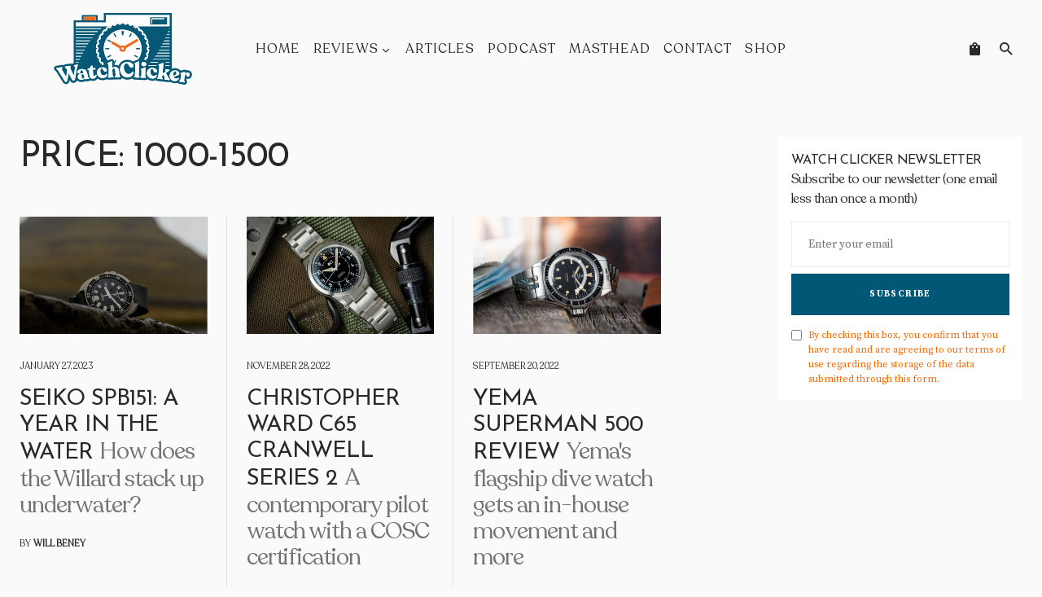

--- FILE ---
content_type: text/html; charset=UTF-8
request_url: https://watchclicker.com/price/1000-1500/
body_size: 27964
content:
<!doctype html>
<html lang="en-US" prefix="og: https://ogp.me/ns#">
<head>
	<meta charset="UTF-8" />
	<meta name="viewport" content="width=device-width, initial-scale=1" />
	<link rel="profile" href="https://gmpg.org/xfn/11" />
		<style>img:is([sizes="auto" i], [sizes^="auto," i]) { contain-intrinsic-size: 3000px 1500px }</style>
	<!-- Jetpack Site Verification Tags -->
<meta name="google-site-verification" content="liyMd4LlogGeGTBRgDWo8UWLuTz71HSWBpBf0Czx1-8" />
<script type="89f082ecf9c802648d115498-text/javascript">window._wca = window._wca || [];</script>

<!-- Search Engine Optimization by Rank Math - https://rankmath.com/ -->
<title>1000-1500 Archives - Watch Clicker</title>
<meta name="robots" content="follow, index, max-snippet:-1, max-video-preview:-1, max-image-preview:large"/>
<link rel="canonical" href="https://watchclicker.com/price/1000-1500/" />
<link rel="next" href="https://watchclicker.com/price/1000-1500/page/2/" />
<meta property="og:locale" content="en_US" />
<meta property="og:type" content="article" />
<meta property="og:title" content="1000-1500 Archives - Watch Clicker" />
<meta property="og:url" content="https://watchclicker.com/price/1000-1500/" />
<meta property="og:site_name" content="Watch Clicker" />
<meta property="article:publisher" content="https://fb.me/watchclicker" />
<meta property="og:image" content="https://pic.watchclicker.com/wp-content/uploads/2022/10/18083913/OpenGraph-Thumbnail-3.png" />
<meta property="og:image:secure_url" content="https://pic.watchclicker.com/wp-content/uploads/2022/10/18083913/OpenGraph-Thumbnail-3.png" />
<meta property="og:image:width" content="1200" />
<meta property="og:image:height" content="630" />
<meta property="og:image:alt" content="OpenGraph-Thumbnail-3" />
<meta property="og:image:type" content="image/png" />
<meta name="twitter:card" content="summary_large_image" />
<meta name="twitter:title" content="1000-1500 Archives - Watch Clicker" />
<meta name="twitter:image" content="https://pic.watchclicker.com/wp-content/uploads/2022/10/18083913/OpenGraph-Thumbnail-3.png" />
<meta name="twitter:label1" content="Posts" />
<meta name="twitter:data1" content="16" />
<script type="application/ld+json" class="rank-math-schema">{"@context":"https://schema.org","@graph":[{"@type":"NewsMediaOrganization","@id":"https://watchclicker.com/#organization","name":"Watch Clicker","url":"https://watchclicker.com","sameAs":["https://fb.me/watchclicker"],"email":"hello@watchclicker.com","logo":{"@type":"ImageObject","@id":"https://watchclicker.com/#logo","url":"https://pic.watchclicker.com/wp-content/uploads/2022/10/18084234/GoogleThumbnail.png","contentUrl":"https://pic.watchclicker.com/wp-content/uploads/2022/10/18084234/GoogleThumbnail.png","caption":"Watch Clicker","inLanguage":"en-US","width":"112","height":"112"}},{"@type":"WebSite","@id":"https://watchclicker.com/#website","url":"https://watchclicker.com","name":"Watch Clicker","publisher":{"@id":"https://watchclicker.com/#organization"},"inLanguage":"en-US"},{"@type":"CollectionPage","@id":"https://watchclicker.com/price/1000-1500/#webpage","url":"https://watchclicker.com/price/1000-1500/","name":"1000-1500 Archives - Watch Clicker","isPartOf":{"@id":"https://watchclicker.com/#website"},"inLanguage":"en-US"}]}</script>
<!-- /Rank Math WordPress SEO plugin -->

<link rel='dns-prefetch' href='//stats.wp.com' />
<link rel='dns-prefetch' href='//pagead2.googlesyndication.com' />
<link rel='dns-prefetch' href='//www.googletagmanager.com' />
<link rel='dns-prefetch' href='//fonts.googleapis.com' />
<link href='https://fonts.gstatic.com' crossorigin rel='preconnect' />
<link rel="alternate" type="application/rss+xml" title="Watch Clicker &raquo; Feed" href="https://watchclicker.com/feed/" />
<link rel="alternate" type="application/rss+xml" title="Watch Clicker &raquo; Comments Feed" href="https://watchclicker.com/comments/feed/" />
<link rel="alternate" type="application/rss+xml" title="Watch Clicker &raquo; 1000-1500 price Feed" href="https://watchclicker.com/price/1000-1500/feed/" />
			<link rel="preload" href="https://watchclicker.com/wp-content/plugins/canvas/assets/fonts/canvas-icons.woff" as="font" type="font/woff" crossorigin>
			<script type="89f082ecf9c802648d115498-text/javascript">
window._wpemojiSettings = {"baseUrl":"https:\/\/s.w.org\/images\/core\/emoji\/16.0.1\/72x72\/","ext":".png","svgUrl":"https:\/\/s.w.org\/images\/core\/emoji\/16.0.1\/svg\/","svgExt":".svg","source":{"concatemoji":"https:\/\/watchclicker.com\/wp-includes\/js\/wp-emoji-release.min.js?ver=6.8.3"}};
/*! This file is auto-generated */
!function(s,n){var o,i,e;function c(e){try{var t={supportTests:e,timestamp:(new Date).valueOf()};sessionStorage.setItem(o,JSON.stringify(t))}catch(e){}}function p(e,t,n){e.clearRect(0,0,e.canvas.width,e.canvas.height),e.fillText(t,0,0);var t=new Uint32Array(e.getImageData(0,0,e.canvas.width,e.canvas.height).data),a=(e.clearRect(0,0,e.canvas.width,e.canvas.height),e.fillText(n,0,0),new Uint32Array(e.getImageData(0,0,e.canvas.width,e.canvas.height).data));return t.every(function(e,t){return e===a[t]})}function u(e,t){e.clearRect(0,0,e.canvas.width,e.canvas.height),e.fillText(t,0,0);for(var n=e.getImageData(16,16,1,1),a=0;a<n.data.length;a++)if(0!==n.data[a])return!1;return!0}function f(e,t,n,a){switch(t){case"flag":return n(e,"\ud83c\udff3\ufe0f\u200d\u26a7\ufe0f","\ud83c\udff3\ufe0f\u200b\u26a7\ufe0f")?!1:!n(e,"\ud83c\udde8\ud83c\uddf6","\ud83c\udde8\u200b\ud83c\uddf6")&&!n(e,"\ud83c\udff4\udb40\udc67\udb40\udc62\udb40\udc65\udb40\udc6e\udb40\udc67\udb40\udc7f","\ud83c\udff4\u200b\udb40\udc67\u200b\udb40\udc62\u200b\udb40\udc65\u200b\udb40\udc6e\u200b\udb40\udc67\u200b\udb40\udc7f");case"emoji":return!a(e,"\ud83e\udedf")}return!1}function g(e,t,n,a){var r="undefined"!=typeof WorkerGlobalScope&&self instanceof WorkerGlobalScope?new OffscreenCanvas(300,150):s.createElement("canvas"),o=r.getContext("2d",{willReadFrequently:!0}),i=(o.textBaseline="top",o.font="600 32px Arial",{});return e.forEach(function(e){i[e]=t(o,e,n,a)}),i}function t(e){var t=s.createElement("script");t.src=e,t.defer=!0,s.head.appendChild(t)}"undefined"!=typeof Promise&&(o="wpEmojiSettingsSupports",i=["flag","emoji"],n.supports={everything:!0,everythingExceptFlag:!0},e=new Promise(function(e){s.addEventListener("DOMContentLoaded",e,{once:!0})}),new Promise(function(t){var n=function(){try{var e=JSON.parse(sessionStorage.getItem(o));if("object"==typeof e&&"number"==typeof e.timestamp&&(new Date).valueOf()<e.timestamp+604800&&"object"==typeof e.supportTests)return e.supportTests}catch(e){}return null}();if(!n){if("undefined"!=typeof Worker&&"undefined"!=typeof OffscreenCanvas&&"undefined"!=typeof URL&&URL.createObjectURL&&"undefined"!=typeof Blob)try{var e="postMessage("+g.toString()+"("+[JSON.stringify(i),f.toString(),p.toString(),u.toString()].join(",")+"));",a=new Blob([e],{type:"text/javascript"}),r=new Worker(URL.createObjectURL(a),{name:"wpTestEmojiSupports"});return void(r.onmessage=function(e){c(n=e.data),r.terminate(),t(n)})}catch(e){}c(n=g(i,f,p,u))}t(n)}).then(function(e){for(var t in e)n.supports[t]=e[t],n.supports.everything=n.supports.everything&&n.supports[t],"flag"!==t&&(n.supports.everythingExceptFlag=n.supports.everythingExceptFlag&&n.supports[t]);n.supports.everythingExceptFlag=n.supports.everythingExceptFlag&&!n.supports.flag,n.DOMReady=!1,n.readyCallback=function(){n.DOMReady=!0}}).then(function(){return e}).then(function(){var e;n.supports.everything||(n.readyCallback(),(e=n.source||{}).concatemoji?t(e.concatemoji):e.wpemoji&&e.twemoji&&(t(e.twemoji),t(e.wpemoji)))}))}((window,document),window._wpemojiSettings);
</script>
<!-- watchclicker.com is managing ads with Advanced Ads 2.0.16 – https://wpadvancedads.com/ --><script id="watch-ready" type="89f082ecf9c802648d115498-text/javascript">
			window.advanced_ads_ready=function(e,a){a=a||"complete";var d=function(e){return"interactive"===a?"loading"!==e:"complete"===e};d(document.readyState)?e():document.addEventListener("readystatechange",(function(a){d(a.target.readyState)&&e()}),{once:"interactive"===a})},window.advanced_ads_ready_queue=window.advanced_ads_ready_queue||[];		</script>
		<link rel='stylesheet' id='twb-open-sans-css' href='https://fonts.googleapis.com/css?display=swap&family=Open+Sans%3A300%2C400%2C500%2C600%2C700%2C800&#038;ver=6.8.3' media='all' />
<link rel='stylesheet' id='twbbwg-global-css' href='https://watchclicker.com/wp-content/plugins/photo-gallery/booster/assets/css/global.css?ver=1.0.0' media='all' />
<link rel='stylesheet' id='dashicons-css' href='https://watchclicker.com/wp-includes/css/dashicons.min.css?ver=6.8.3' media='all' />
<link rel='stylesheet' id='post-views-counter-frontend-css' href='https://watchclicker.com/wp-content/plugins/post-views-counter/css/frontend.css?ver=1.7.3' media='all' />
<link rel='stylesheet' id='look_ruby_plugin_core_style-css' href='https://watchclicker.com/wp-content/plugins/look-ruby-core/assets/core.css?ver=2.2' media='all' />
<link rel='stylesheet' id='canvas-css' href='https://watchclicker.com/wp-content/plugins/canvas/assets/css/canvas.css?ver=2.5.1' media='all' />
<link rel='alternate stylesheet' id='powerkit-icons-css' href='https://watchclicker.com/wp-content/plugins/powerkit/assets/fonts/powerkit-icons.woff?ver=3.0.4' as='font' type='font/wof' crossorigin />
<link rel='stylesheet' id='powerkit-css' href='https://watchclicker.com/wp-content/plugins/powerkit/assets/css/powerkit.css?ver=3.0.4' media='all' />
<style id='wp-emoji-styles-inline-css'>

	img.wp-smiley, img.emoji {
		display: inline !important;
		border: none !important;
		box-shadow: none !important;
		height: 1em !important;
		width: 1em !important;
		margin: 0 0.07em !important;
		vertical-align: -0.1em !important;
		background: none !important;
		padding: 0 !important;
	}
</style>
<link rel='stylesheet' id='wp-block-library-css' href='https://watchclicker.com/wp-includes/css/dist/block-library/style.min.css?ver=6.8.3' media='all' />
<style id='classic-theme-styles-inline-css'>
/*! This file is auto-generated */
.wp-block-button__link{color:#fff;background-color:#32373c;border-radius:9999px;box-shadow:none;text-decoration:none;padding:calc(.667em + 2px) calc(1.333em + 2px);font-size:1.125em}.wp-block-file__button{background:#32373c;color:#fff;text-decoration:none}
</style>
<link rel='stylesheet' id='mediaelement-css' href='https://watchclicker.com/wp-includes/js/mediaelement/mediaelementplayer-legacy.min.css?ver=4.2.17' media='all' />
<link rel='stylesheet' id='wp-mediaelement-css' href='https://watchclicker.com/wp-includes/js/mediaelement/wp-mediaelement.min.css?ver=6.8.3' media='all' />
<style id='jetpack-sharing-buttons-style-inline-css'>
.jetpack-sharing-buttons__services-list{display:flex;flex-direction:row;flex-wrap:wrap;gap:0;list-style-type:none;margin:5px;padding:0}.jetpack-sharing-buttons__services-list.has-small-icon-size{font-size:12px}.jetpack-sharing-buttons__services-list.has-normal-icon-size{font-size:16px}.jetpack-sharing-buttons__services-list.has-large-icon-size{font-size:24px}.jetpack-sharing-buttons__services-list.has-huge-icon-size{font-size:36px}@media print{.jetpack-sharing-buttons__services-list{display:none!important}}.editor-styles-wrapper .wp-block-jetpack-sharing-buttons{gap:0;padding-inline-start:0}ul.jetpack-sharing-buttons__services-list.has-background{padding:1.25em 2.375em}
</style>
<link rel='stylesheet' id='visual-portfolio-block-filter-by-category-css' href='https://watchclicker.com/wp-content/plugins/visual-portfolio/build/gutenberg/blocks/filter-by-category/style.css?ver=1759412335' media='all' />
<link rel='stylesheet' id='visual-portfolio-block-pagination-css' href='https://watchclicker.com/wp-content/plugins/visual-portfolio/build/gutenberg/blocks/pagination/style.css?ver=1759412335' media='all' />
<link rel='stylesheet' id='visual-portfolio-block-sort-css' href='https://watchclicker.com/wp-content/plugins/visual-portfolio/build/gutenberg/blocks/sort/style.css?ver=1759412335' media='all' />
<link rel='stylesheet' id='canvas-block-alert-style-css' href='https://watchclicker.com/wp-content/plugins/canvas/components/basic-elements/block-alert/block.css?ver=1750169156' media='all' />
<link rel='stylesheet' id='canvas-block-progress-style-css' href='https://watchclicker.com/wp-content/plugins/canvas/components/basic-elements/block-progress/block.css?ver=1750169156' media='all' />
<link rel='stylesheet' id='canvas-block-collapsibles-style-css' href='https://watchclicker.com/wp-content/plugins/canvas/components/basic-elements/block-collapsibles/block.css?ver=1750169156' media='all' />
<link rel='stylesheet' id='canvas-block-tabs-style-css' href='https://watchclicker.com/wp-content/plugins/canvas/components/basic-elements/block-tabs/block.css?ver=1750169156' media='all' />
<link rel='stylesheet' id='canvas-block-section-heading-style-css' href='https://watchclicker.com/wp-content/plugins/canvas/components/basic-elements/block-section-heading/block.css?ver=1750169156' media='all' />
<link rel='stylesheet' id='canvas-block-row-style-css' href='https://watchclicker.com/wp-content/plugins/canvas/components/layout-blocks/block-row/block-row.css?ver=1750169156' media='all' />
<link rel='stylesheet' id='canvas-justified-gallery-block-style-css' href='https://watchclicker.com/wp-content/plugins/canvas/components/justified-gallery/block/block-justified-gallery.css?ver=1750169156' media='all' />
<link rel='stylesheet' id='canvas-slider-gallery-block-style-css' href='https://watchclicker.com/wp-content/plugins/canvas/components/slider-gallery/block/block-slider-gallery.css?ver=1750169156' media='all' />
<link rel='stylesheet' id='canvas-block-posts-sidebar-css' href='https://watchclicker.com/wp-content/plugins/canvas/components/posts/block-posts-sidebar/block-posts-sidebar.css?ver=1750169156' media='all' />
<link rel='stylesheet' id='wp-components-css' href='https://watchclicker.com/wp-includes/css/dist/components/style.min.css?ver=6.8.3' media='all' />
<link rel='stylesheet' id='wp-preferences-css' href='https://watchclicker.com/wp-includes/css/dist/preferences/style.min.css?ver=6.8.3' media='all' />
<link rel='stylesheet' id='wp-block-editor-css' href='https://watchclicker.com/wp-includes/css/dist/block-editor/style.min.css?ver=6.8.3' media='all' />
<link rel='stylesheet' id='wp-reusable-blocks-css' href='https://watchclicker.com/wp-includes/css/dist/reusable-blocks/style.min.css?ver=6.8.3' media='all' />
<link rel='stylesheet' id='wp-patterns-css' href='https://watchclicker.com/wp-includes/css/dist/patterns/style.min.css?ver=6.8.3' media='all' />
<link rel='stylesheet' id='wp-editor-css' href='https://watchclicker.com/wp-includes/css/dist/editor/style.min.css?ver=6.8.3' media='all' />
<link rel='stylesheet' id='block-robo-gallery-style-css-css' href='https://watchclicker.com/wp-content/plugins/robo-gallery/includes/extensions/block/dist/blocks.style.build.css?ver=5.1.2' media='all' />
<style id='global-styles-inline-css'>
:root{--wp--preset--aspect-ratio--square: 1;--wp--preset--aspect-ratio--4-3: 4/3;--wp--preset--aspect-ratio--3-4: 3/4;--wp--preset--aspect-ratio--3-2: 3/2;--wp--preset--aspect-ratio--2-3: 2/3;--wp--preset--aspect-ratio--16-9: 16/9;--wp--preset--aspect-ratio--9-16: 9/16;--wp--preset--color--black: #000000;--wp--preset--color--cyan-bluish-gray: #abb8c3;--wp--preset--color--white: #FFFFFF;--wp--preset--color--pale-pink: #f78da7;--wp--preset--color--vivid-red: #cf2e2e;--wp--preset--color--luminous-vivid-orange: #ff6900;--wp--preset--color--luminous-vivid-amber: #fcb900;--wp--preset--color--light-green-cyan: #7bdcb5;--wp--preset--color--vivid-green-cyan: #00d084;--wp--preset--color--pale-cyan-blue: #8ed1fc;--wp--preset--color--vivid-cyan-blue: #0693e3;--wp--preset--color--vivid-purple: #9b51e0;--wp--preset--color--blue: #1830cc;--wp--preset--color--green: #03a988;--wp--preset--color--orange: #FFBC49;--wp--preset--color--red: #fb0d48;--wp--preset--color--secondary-bg: #f8f3ee;--wp--preset--color--accent-bg: #ddefe9;--wp--preset--color--secondary: #ff6900;--wp--preset--color--primary: #292929;--wp--preset--color--gray-50: #f8f9fa;--wp--preset--color--gray-100: #f8f9fb;--wp--preset--color--gray-200: #e9ecef;--wp--preset--color--gray-300: #dee2e6;--wp--preset--gradient--vivid-cyan-blue-to-vivid-purple: linear-gradient(135deg,rgba(6,147,227,1) 0%,rgb(155,81,224) 100%);--wp--preset--gradient--light-green-cyan-to-vivid-green-cyan: linear-gradient(135deg,rgb(122,220,180) 0%,rgb(0,208,130) 100%);--wp--preset--gradient--luminous-vivid-amber-to-luminous-vivid-orange: linear-gradient(135deg,rgba(252,185,0,1) 0%,rgba(255,105,0,1) 100%);--wp--preset--gradient--luminous-vivid-orange-to-vivid-red: linear-gradient(135deg,rgba(255,105,0,1) 0%,rgb(207,46,46) 100%);--wp--preset--gradient--very-light-gray-to-cyan-bluish-gray: linear-gradient(135deg,rgb(238,238,238) 0%,rgb(169,184,195) 100%);--wp--preset--gradient--cool-to-warm-spectrum: linear-gradient(135deg,rgb(74,234,220) 0%,rgb(151,120,209) 20%,rgb(207,42,186) 40%,rgb(238,44,130) 60%,rgb(251,105,98) 80%,rgb(254,248,76) 100%);--wp--preset--gradient--blush-light-purple: linear-gradient(135deg,rgb(255,206,236) 0%,rgb(152,150,240) 100%);--wp--preset--gradient--blush-bordeaux: linear-gradient(135deg,rgb(254,205,165) 0%,rgb(254,45,45) 50%,rgb(107,0,62) 100%);--wp--preset--gradient--luminous-dusk: linear-gradient(135deg,rgb(255,203,112) 0%,rgb(199,81,192) 50%,rgb(65,88,208) 100%);--wp--preset--gradient--pale-ocean: linear-gradient(135deg,rgb(255,245,203) 0%,rgb(182,227,212) 50%,rgb(51,167,181) 100%);--wp--preset--gradient--electric-grass: linear-gradient(135deg,rgb(202,248,128) 0%,rgb(113,206,126) 100%);--wp--preset--gradient--midnight: linear-gradient(135deg,rgb(2,3,129) 0%,rgb(40,116,252) 100%);--wp--preset--font-size--small: 13px;--wp--preset--font-size--medium: 20px;--wp--preset--font-size--large: 36px;--wp--preset--font-size--x-large: 42px;--wp--preset--font-size--regular: 16px;--wp--preset--font-size--huge: 48px;--wp--preset--spacing--20: 0.44rem;--wp--preset--spacing--30: 0.67rem;--wp--preset--spacing--40: 1rem;--wp--preset--spacing--50: 1.5rem;--wp--preset--spacing--60: 2.25rem;--wp--preset--spacing--70: 3.38rem;--wp--preset--spacing--80: 5.06rem;--wp--preset--shadow--natural: 6px 6px 9px rgba(0, 0, 0, 0.2);--wp--preset--shadow--deep: 12px 12px 50px rgba(0, 0, 0, 0.4);--wp--preset--shadow--sharp: 6px 6px 0px rgba(0, 0, 0, 0.2);--wp--preset--shadow--outlined: 6px 6px 0px -3px rgba(255, 255, 255, 1), 6px 6px rgba(0, 0, 0, 1);--wp--preset--shadow--crisp: 6px 6px 0px rgba(0, 0, 0, 1);}:where(.is-layout-flex){gap: 0.5em;}:where(.is-layout-grid){gap: 0.5em;}body .is-layout-flex{display: flex;}.is-layout-flex{flex-wrap: wrap;align-items: center;}.is-layout-flex > :is(*, div){margin: 0;}body .is-layout-grid{display: grid;}.is-layout-grid > :is(*, div){margin: 0;}:where(.wp-block-columns.is-layout-flex){gap: 2em;}:where(.wp-block-columns.is-layout-grid){gap: 2em;}:where(.wp-block-post-template.is-layout-flex){gap: 1.25em;}:where(.wp-block-post-template.is-layout-grid){gap: 1.25em;}.has-black-color{color: var(--wp--preset--color--black) !important;}.has-cyan-bluish-gray-color{color: var(--wp--preset--color--cyan-bluish-gray) !important;}.has-white-color{color: var(--wp--preset--color--white) !important;}.has-pale-pink-color{color: var(--wp--preset--color--pale-pink) !important;}.has-vivid-red-color{color: var(--wp--preset--color--vivid-red) !important;}.has-luminous-vivid-orange-color{color: var(--wp--preset--color--luminous-vivid-orange) !important;}.has-luminous-vivid-amber-color{color: var(--wp--preset--color--luminous-vivid-amber) !important;}.has-light-green-cyan-color{color: var(--wp--preset--color--light-green-cyan) !important;}.has-vivid-green-cyan-color{color: var(--wp--preset--color--vivid-green-cyan) !important;}.has-pale-cyan-blue-color{color: var(--wp--preset--color--pale-cyan-blue) !important;}.has-vivid-cyan-blue-color{color: var(--wp--preset--color--vivid-cyan-blue) !important;}.has-vivid-purple-color{color: var(--wp--preset--color--vivid-purple) !important;}.has-black-background-color{background-color: var(--wp--preset--color--black) !important;}.has-cyan-bluish-gray-background-color{background-color: var(--wp--preset--color--cyan-bluish-gray) !important;}.has-white-background-color{background-color: var(--wp--preset--color--white) !important;}.has-pale-pink-background-color{background-color: var(--wp--preset--color--pale-pink) !important;}.has-vivid-red-background-color{background-color: var(--wp--preset--color--vivid-red) !important;}.has-luminous-vivid-orange-background-color{background-color: var(--wp--preset--color--luminous-vivid-orange) !important;}.has-luminous-vivid-amber-background-color{background-color: var(--wp--preset--color--luminous-vivid-amber) !important;}.has-light-green-cyan-background-color{background-color: var(--wp--preset--color--light-green-cyan) !important;}.has-vivid-green-cyan-background-color{background-color: var(--wp--preset--color--vivid-green-cyan) !important;}.has-pale-cyan-blue-background-color{background-color: var(--wp--preset--color--pale-cyan-blue) !important;}.has-vivid-cyan-blue-background-color{background-color: var(--wp--preset--color--vivid-cyan-blue) !important;}.has-vivid-purple-background-color{background-color: var(--wp--preset--color--vivid-purple) !important;}.has-black-border-color{border-color: var(--wp--preset--color--black) !important;}.has-cyan-bluish-gray-border-color{border-color: var(--wp--preset--color--cyan-bluish-gray) !important;}.has-white-border-color{border-color: var(--wp--preset--color--white) !important;}.has-pale-pink-border-color{border-color: var(--wp--preset--color--pale-pink) !important;}.has-vivid-red-border-color{border-color: var(--wp--preset--color--vivid-red) !important;}.has-luminous-vivid-orange-border-color{border-color: var(--wp--preset--color--luminous-vivid-orange) !important;}.has-luminous-vivid-amber-border-color{border-color: var(--wp--preset--color--luminous-vivid-amber) !important;}.has-light-green-cyan-border-color{border-color: var(--wp--preset--color--light-green-cyan) !important;}.has-vivid-green-cyan-border-color{border-color: var(--wp--preset--color--vivid-green-cyan) !important;}.has-pale-cyan-blue-border-color{border-color: var(--wp--preset--color--pale-cyan-blue) !important;}.has-vivid-cyan-blue-border-color{border-color: var(--wp--preset--color--vivid-cyan-blue) !important;}.has-vivid-purple-border-color{border-color: var(--wp--preset--color--vivid-purple) !important;}.has-vivid-cyan-blue-to-vivid-purple-gradient-background{background: var(--wp--preset--gradient--vivid-cyan-blue-to-vivid-purple) !important;}.has-light-green-cyan-to-vivid-green-cyan-gradient-background{background: var(--wp--preset--gradient--light-green-cyan-to-vivid-green-cyan) !important;}.has-luminous-vivid-amber-to-luminous-vivid-orange-gradient-background{background: var(--wp--preset--gradient--luminous-vivid-amber-to-luminous-vivid-orange) !important;}.has-luminous-vivid-orange-to-vivid-red-gradient-background{background: var(--wp--preset--gradient--luminous-vivid-orange-to-vivid-red) !important;}.has-very-light-gray-to-cyan-bluish-gray-gradient-background{background: var(--wp--preset--gradient--very-light-gray-to-cyan-bluish-gray) !important;}.has-cool-to-warm-spectrum-gradient-background{background: var(--wp--preset--gradient--cool-to-warm-spectrum) !important;}.has-blush-light-purple-gradient-background{background: var(--wp--preset--gradient--blush-light-purple) !important;}.has-blush-bordeaux-gradient-background{background: var(--wp--preset--gradient--blush-bordeaux) !important;}.has-luminous-dusk-gradient-background{background: var(--wp--preset--gradient--luminous-dusk) !important;}.has-pale-ocean-gradient-background{background: var(--wp--preset--gradient--pale-ocean) !important;}.has-electric-grass-gradient-background{background: var(--wp--preset--gradient--electric-grass) !important;}.has-midnight-gradient-background{background: var(--wp--preset--gradient--midnight) !important;}.has-small-font-size{font-size: var(--wp--preset--font-size--small) !important;}.has-medium-font-size{font-size: var(--wp--preset--font-size--medium) !important;}.has-large-font-size{font-size: var(--wp--preset--font-size--large) !important;}.has-x-large-font-size{font-size: var(--wp--preset--font-size--x-large) !important;}
:where(.wp-block-post-template.is-layout-flex){gap: 1.25em;}:where(.wp-block-post-template.is-layout-grid){gap: 1.25em;}
:where(.wp-block-columns.is-layout-flex){gap: 2em;}:where(.wp-block-columns.is-layout-grid){gap: 2em;}
:root :where(.wp-block-pullquote){font-size: 1.5em;line-height: 1.6;}
:where(.wp-block-visual-portfolio-loop.is-layout-flex){gap: 1.25em;}:where(.wp-block-visual-portfolio-loop.is-layout-grid){gap: 1.25em;}
</style>
<link rel='stylesheet' id='absolute-reviews-css' href='https://watchclicker.com/wp-content/plugins/absolute-reviews/public/css/absolute-reviews-public.css?ver=1.1.6' media='all' />
<link rel='stylesheet' id='advanced-popups-css' href='https://watchclicker.com/wp-content/plugins/advanced-popups/public/css/advanced-popups-public.css?ver=1.2.2' media='all' />
<link rel='stylesheet' id='wpautoterms_css-css' href='https://watchclicker.com/wp-content/plugins/auto-terms-of-service-and-privacy-policy/css/wpautoterms.css?ver=6.8.3' media='all' />
<link rel='stylesheet' id='canvas-block-heading-style-css' href='https://watchclicker.com/wp-content/plugins/canvas/components/content-formatting/block-heading/block.css?ver=1750169156' media='all' />
<link rel='stylesheet' id='canvas-block-list-style-css' href='https://watchclicker.com/wp-content/plugins/canvas/components/content-formatting/block-list/block.css?ver=1750169156' media='all' />
<link rel='stylesheet' id='canvas-block-paragraph-style-css' href='https://watchclicker.com/wp-content/plugins/canvas/components/content-formatting/block-paragraph/block.css?ver=1750169156' media='all' />
<link rel='stylesheet' id='canvas-block-separator-style-css' href='https://watchclicker.com/wp-content/plugins/canvas/components/content-formatting/block-separator/block.css?ver=1750169156' media='all' />
<link rel='stylesheet' id='canvas-block-group-style-css' href='https://watchclicker.com/wp-content/plugins/canvas/components/basic-elements/block-group/block.css?ver=1750169156' media='all' />
<link rel='stylesheet' id='canvas-block-cover-style-css' href='https://watchclicker.com/wp-content/plugins/canvas/components/basic-elements/block-cover/block.css?ver=1750169156' media='all' />
<link rel='stylesheet' id='cookie-law-info-css' href='https://watchclicker.com/wp-content/plugins/cookie-law-info/legacy/public/css/cookie-law-info-public.css?ver=3.3.9.1' media='all' />
<link rel='stylesheet' id='cookie-law-info-gdpr-css' href='https://watchclicker.com/wp-content/plugins/cookie-law-info/legacy/public/css/cookie-law-info-gdpr.css?ver=3.3.9.1' media='all' />
<link rel='stylesheet' id='finalTilesGallery_stylesheet-css' href='https://watchclicker.com/wp-content/plugins/final-tiles-grid-gallery-lite/scripts/ftg.css?ver=3.6.11' media='all' />
<link rel='stylesheet' id='fontawesome_stylesheet-css' href='https://watchclicker.com/wp-content/plugins/final-tiles-grid-gallery-lite/fonts/font-awesome/css/font-awesome.min.css?ver=6.8.3' media='all' />
<link rel='stylesheet' id='bwg_fonts-css' href='https://watchclicker.com/wp-content/plugins/photo-gallery/css/bwg-fonts/fonts.css?ver=0.0.1' media='all' />
<link rel='stylesheet' id='sumoselect-css' href='https://watchclicker.com/wp-content/plugins/photo-gallery/css/sumoselect.min.css?ver=3.4.6' media='all' />
<link rel='stylesheet' id='mCustomScrollbar-css' href='https://watchclicker.com/wp-content/plugins/photo-gallery/css/jquery.mCustomScrollbar.min.css?ver=3.1.5' media='all' />
<link rel='stylesheet' id='bwg_googlefonts-css' href='https://fonts.googleapis.com/css?display=swap&family=Ubuntu&#038;subset=greek,latin,greek-ext,vietnamese,cyrillic-ext,latin-ext,cyrillic' media='all' />
<link rel='stylesheet' id='bwg_frontend-css' href='https://watchclicker.com/wp-content/plugins/photo-gallery/css/styles.min.css?ver=1.8.37' media='all' />
<link rel='stylesheet' id='powerkit-author-box-css' href='https://watchclicker.com/wp-content/plugins/powerkit/modules/author-box/public/css/public-powerkit-author-box.css?ver=3.0.4' media='all' />
<link rel='stylesheet' id='powerkit-basic-elements-css' href='https://watchclicker.com/wp-content/plugins/powerkit/modules/basic-elements/public/css/public-powerkit-basic-elements.css?ver=3.0.4' media='screen' />
<link rel='stylesheet' id='powerkit-content-formatting-css' href='https://watchclicker.com/wp-content/plugins/powerkit/modules/content-formatting/public/css/public-powerkit-content-formatting.css?ver=3.0.4' media='all' />
<link rel='stylesheet' id='powerkit-сontributors-css' href='https://watchclicker.com/wp-content/plugins/powerkit/modules/contributors/public/css/public-powerkit-contributors.css?ver=3.0.4' media='all' />
<link rel='stylesheet' id='powerkit-facebook-css' href='https://watchclicker.com/wp-content/plugins/powerkit/modules/facebook/public/css/public-powerkit-facebook.css?ver=3.0.4' media='all' />
<link rel='stylesheet' id='powerkit-featured-categories-css' href='https://watchclicker.com/wp-content/plugins/powerkit/modules/featured-categories/public/css/public-powerkit-featured-categories.css?ver=3.0.4' media='all' />
<link rel='stylesheet' id='powerkit-instagram-css' href='https://watchclicker.com/wp-content/plugins/powerkit/modules/instagram/public/css/public-powerkit-instagram.css?ver=3.0.4' media='all' />
<link rel='stylesheet' id='powerkit-justified-gallery-css' href='https://watchclicker.com/wp-content/plugins/powerkit/modules/justified-gallery/public/css/public-powerkit-justified-gallery.css?ver=3.0.4' media='all' />
<link rel='stylesheet' id='glightbox-css' href='https://watchclicker.com/wp-content/plugins/powerkit/modules/lightbox/public/css/glightbox.min.css?ver=3.0.4' media='all' />
<link rel='stylesheet' id='powerkit-lightbox-css' href='https://watchclicker.com/wp-content/plugins/powerkit/modules/lightbox/public/css/public-powerkit-lightbox.css?ver=3.0.4' media='all' />
<link rel='stylesheet' id='powerkit-opt-in-forms-css' href='https://watchclicker.com/wp-content/plugins/powerkit/modules/opt-in-forms/public/css/public-powerkit-opt-in-forms.css?ver=3.0.4' media='all' />
<link rel='stylesheet' id='powerkit-widget-posts-css' href='https://watchclicker.com/wp-content/plugins/powerkit/modules/posts/public/css/public-powerkit-widget-posts.css?ver=3.0.4' media='all' />
<link rel='stylesheet' id='powerkit-scroll-to-top-css' href='https://watchclicker.com/wp-content/plugins/powerkit/modules/scroll-to-top/public/css/public-powerkit-scroll-to-top.css?ver=3.0.4' media='all' />
<link rel='stylesheet' id='powerkit-share-buttons-css' href='https://watchclicker.com/wp-content/plugins/powerkit/modules/share-buttons/public/css/public-powerkit-share-buttons.css?ver=3.0.4' media='all' />
<link rel='stylesheet' id='powerkit-slider-gallery-css' href='https://watchclicker.com/wp-content/plugins/powerkit/modules/slider-gallery/public/css/public-powerkit-slider-gallery.css?ver=3.0.4' media='all' />
<link rel='stylesheet' id='powerkit-social-links-css' href='https://watchclicker.com/wp-content/plugins/powerkit/modules/social-links/public/css/public-powerkit-social-links.css?ver=3.0.4' media='all' />
<link rel='stylesheet' id='powerkit-widget-about-css' href='https://watchclicker.com/wp-content/plugins/powerkit/modules/widget-about/public/css/public-powerkit-widget-about.css?ver=3.0.4' media='all' />
<link rel='stylesheet' id='searchandfilter-css' href='https://watchclicker.com/wp-content/plugins/search-filter/style.css?ver=1' media='all' />
<link rel='stylesheet' id='magnific-popup-css' href='https://watchclicker.com/wp-content/themes/blueprint/assets/css/magnific-popup.css?ver=1.1.4' media='all' />
<link rel='stylesheet' id='sight-css' href='https://watchclicker.com/wp-content/plugins/sight/render/css/sight.css?ver=1746799614' media='all' />
<link rel='stylesheet' id='sight-common-css' href='https://watchclicker.com/wp-content/plugins/sight/render/css/sight-common.css?ver=1746799614' media='all' />
<link rel='stylesheet' id='sight-lightbox-css' href='https://watchclicker.com/wp-content/plugins/sight/render/css/sight-lightbox.css?ver=1746799614' media='all' />
<link rel='stylesheet' id='sight-layout-standard-css' href='https://watchclicker.com/wp-content/plugins/sight/render/css/sight-layout-standard.css?ver=1746799614' media='all' />
<link rel='stylesheet' id='uaf_client_css-css' href='https://watchclicker.com/wp-content/uploads/useanyfont/uaf.css?ver=1764320447' media='all' />
<link rel='stylesheet' id='woocommerce-layout-css' href='https://watchclicker.com/wp-content/plugins/woocommerce/assets/css/woocommerce-layout.css?ver=10.4.3' media='all' />
<style id='woocommerce-layout-inline-css'>

	.infinite-scroll .woocommerce-pagination {
		display: none;
	}
</style>
<link rel='stylesheet' id='woocommerce-smallscreen-css' href='https://watchclicker.com/wp-content/plugins/woocommerce/assets/css/woocommerce-smallscreen.css?ver=10.4.3' media='only screen and (max-width: 768px)' />
<link rel='stylesheet' id='woocommerce-general-css' href='https://watchclicker.com/wp-content/plugins/woocommerce/assets/css/woocommerce.css?ver=10.4.3' media='all' />
<style id='woocommerce-inline-inline-css'>
.woocommerce form .form-row .required { visibility: visible; }
</style>
<link rel='stylesheet' id='ppress-frontend-css' href='https://watchclicker.com/wp-content/plugins/wp-user-avatar/assets/css/frontend.min.css?ver=4.16.9' media='all' />
<link rel='stylesheet' id='ppress-flatpickr-css' href='https://watchclicker.com/wp-content/plugins/wp-user-avatar/assets/flatpickr/flatpickr.min.css?ver=4.16.9' media='all' />
<link rel='stylesheet' id='ppress-select2-css' href='https://watchclicker.com/wp-content/plugins/wp-user-avatar/assets/select2/select2.min.css?ver=6.8.3' media='all' />
<link rel='stylesheet' id='csco-styles-css' href='https://watchclicker.com/wp-content/themes/blueprint/style.css?ver=1.1.4' media='all' />
<style id='csco-styles-inline-css'>

:root {
	/* Base Font */
	--cs-font-base-family: 'Source Serif Pro', sans-serif;
	--cs-font-base-size: 1rem;
	--cs-font-base-weight: 400;
	--cs-font-base-style: normal;
	--cs-font-base-letter-spacing: normal;
	--cs-font-base-line-height: 1.5;

	/* Primary Font */
	--cs-font-primary-family: 'Source Serif Pro', sans-serif;
	--cs-font-primary-size: 0.6875rem;
	--cs-font-primary-weight: 700;
	--cs-font-primary-style: normal;
	--cs-font-primary-letter-spacing: 0.125em;
	--cs-font-primary-text-transform: uppercase;

	/* Secondary Font */
	--cs-font-secondary-family: 'Source Serif Pro', sans-serif;
	--cs-font-secondary-size: 0.75rem;
	--cs-font-secondary-weight: 400;
	--cs-font-secondary-style: normal;
	--cs-font-secondary-letter-spacing: normal;
	--cs-font-secondary-text-transform: initial;

	/* Category Font */
	--cs-font-category-family 'recoleta', sans-serif;
	--cs-font-category-size: 0.625rem;
	--cs-font-category-weight: 400;
	--cs-font-category-style: normal;
	--cs-font-category-letter-spacing: 0.05em;
	--cs-font-category-text-transform: uppercase;

	/* Tags Font */
	--cs-font-tags-family: 'recoleta', sans-serif;
	--cs-font-tags-size: 0.6875rem;
	--cs-font-tags-weight: 400;
	--cs-font-tags-style: normal;
	--cs-font-tags-letter-spacing: 0.025em;
	--cs-font-tags-text-transform: uppercase;

	/* Post Meta Font */
	--cs-font-post-meta-family: 'recoleta', sans-serif;
	--cs-font-post-meta-size: 0.6875rem;
	--cs-font-post-meta-weight: 400;
	--cs-font-post-meta-style: normal;
	--cs-font-post-meta-letter-spacing: normal;
	--cs-font-post-meta-text-transform: uppercase;

	/* Input Font */
	--cs-font-input-family: 'Source Serif Pro', sans-serif;
	--cs-font-input-size: 0.875rem;
	--cs-font-input-line-height: 1.625rem;
	--cs-font-input-weight: 400;
	--cs-font-input-style: normal;
	--cs-font-input-letter-spacing: normal;
	--cs-font-input-text-transform: initial;

	/* Post Subbtitle */
	--cs-font-post-subtitle-family: 'recoleta', sans-serif;
	--cs-font-post-subtitle-size: 2.25rem;
	--cs-font-post-subtitle-weight: 400;
	--cs-font-post-subtitle-line-height: 1.15;
	--cs-font-post-subtitle-letter-spacing: normal;

	/* Post Content */
	--cs-font-post-content-family: 'Source Serif Pro', sans-serif;
	--cs-font-post-content-size: 1.025rem;
	--cs-font-post-content-letter-spacing: normal;

	/* Summary */
	--cs-font-entry-summary-family: 'Source Serif Pro', sans-serif;
	--cs-font-entry-summary-size: 1.25rem;
	--cs-font-entry-summary-letter-spacing: normal;

	/* Entry Excerpt */
	--cs-font-entry-excerpt-family: 'Source Serif Pro', sans-serif;
	--cs-font-entry-excerpt-size: 1rem;
	--cs-font-entry-excerpt-line-height: 1.5;
	--cs-font-entry-excerpt-wight: 400;
	--cs-font-entry-excerpt-letter-spacing: normal;

	/* Logos --------------- */

	/* Main Logo */
	--cs-font-main-logo-family: 'plus-jakarta-sans', sans-serif;
	--cs-font-main-logo-size: 1.5rem;
	--cs-font-main-logo-weight: 700;
	--cs-font-main-logo-style: normal;
	--cs-font-main-logo-letter-spacing: -0.05em;
	--cs-font-main-logo-text-transform: initial;

	/* Footer Logo */
	--cs-font-footer-logo-family: 'plus-jakarta-sans', sans-serif;
	--cs-font-footer-logo-size: 1.5rem;
	--cs-font-footer-logo-weight: 700;
	--cs-font-footer-logo-style: normal;
	--cs-font-footer-logo-letter-spacing: -0.05em;
	--cs-font-footer-logo-text-transform: initial;

	/* Headings --------------- */

	/* Headings */
	--cs-font-headings-family: 'Josefin Sans', sans-serif;
	--cs-font-headings-weight: 400;
	--cs-font-headings-style: normal;
	--cs-font-headings-line-height: 1.15;
	--cs-font-headings-letter-spacing: -0.0375em;
	--cs-font-headings-text-transform: uppercase;

	/* Headings Excerpt */
	--cs-font-headings-excerpt-family: 'recoleta', sans-serif;
	--cs-font-headings-excerpt-weight: 400;
	--cs-font-headings-excerpt-style: normal;
	--cs-font-headings-excerpt-line-height: 1.15;
	--cs-font-headings-excerpt-letter-spacing: -0.0375em;
	--cs-font-headings-excerpt-text-transform: none;

	/* Section Headings */
	--cs-font-section-headings-family: 'Josefin Sans', sans-serif;
	--cs-font-section-headings-size: 1.25rem;
	--cs-font-section-headings-weight: 600;
	--cs-font-section-headings-style: normal;
	--cs-font-section-headings-letter-spacing: -0.05em;
	--cs-font-section-headings-text-transform: initial;

	/* Primary Menu Font --------------- */
	/* Used for main top level menu elements. */
	--cs-font-primary-menu-family: 'recoleta', sans-serif;
	--cs-font-primary-menu-size: 1rem;
	--cs-font-primary-menu-weight: 400;
	--cs-font-primary-menu-style: normal;
	--cs-font-primary-menu-letter-spacing: 0.075em;
	--cs-font-primary-menu-text-transform: uppercase;

	/* Primary Submenu Font */
	/* Used for submenu elements. */
	--cs-font-primary-submenu-family: 'recoleta', sans-serif;
	--cs-font-primary-submenu-size: 0.75rem;
	--cs-font-primary-submenu-weight: 400;
	--cs-font-primary-submenu-style: normal;
	--cs-font-primary-submenu-letter-spacing: normal;
	--cs-font-primary-submenu-text-transform: initial;

	/* Featured Menu Font */
	/* Used for main top level featured-menu elements. */
	--cs-font-featured-menu-family: 'recoleta', sans-serif;
	--cs-font-featured-menu-size: 0.75rem;
	--cs-font-featured-menu-weight: 400;
	--cs-font-featured-menu-style: normal;
	--cs-font-featured-menu-letter-spacing: 0.075em;
	--cs-font-featured-menu-text-transform: uppercase;

	/* Featured Submenu Font */
	/* Used for featured-submenu elements. */
	--cs-font-featured-submenu-family: 'recoleta', sans-serif;
	--cs-font-featured-submenu-size: 0.75rem;
	--cs-font-featured-submenu-weight: 400;
	--cs-font-featured-submenu-style: normal;
	--cs-font-featured-submenu-letter-spacing: normal;
	--cs-font-featured-submenu-text-transform: initial;

	/* Fullscreen Menu Font */
	/* Used for main top level fullscreen-menu elements. */
	--cs-font-fullscreen-menu-family: 'recoleta', sans-serif;
	--cs-font-fullscreen-menu-size: 2.5rem;
	--cs-font-fullscreen-menu-weight: 400;
	--cs-font-fullscreen-menu-line-height: 1;
	--cs-font-fullscreen-menu-style: normal;
	--cs-font-fullscreen-menu-letter-spacing: -0.05em;
	--cs-font-fullscreen-menu-text-transform: initial;

	/* Fullscreen Submenu Font */
	/* Used for fullscreen-submenu elements. */
	--cs-font-fullscreen-submenu-family: 'recoleta', sans-serif;
	--cs-font-fullscreen-submenu-size: 1rem;
	--cs-font-fullscreen-submenu-weight: 400;
	--cs-font-fullscreen-submenu-line-height: 1;
	--cs-font-fullscreen-submenu-style: normal;
	--cs-font-fullscreen-submenu-letter-spacing: normal;
	--cs-font-fullscreen-submenu-text-transform: initial;

	/* Footer Menu Heading Font
	/* Used for main top level footer elements. */
	--cs-font-footer-menu-family: 'recoleta', sans-serif;
	--cs-font-footer-menu-size: 1.25rem;
	--cs-font-footer-menu-weight: 400;
	--cs-font-footer-menu-line-height: 1;
	--cs-font-footer-menu-style: normal;
	--cs-font-footer-menu-letter-spacing: -0.05em;
	--cs-font-footer-menu-text-transform: initial;

	/* Footer Submenu Font */
	/* Used footer-submenu elements. */
	--cs-font-footer-submenu-family: 'recoleta', sans-serif;
	--cs-font-footer-submenu-size: 0.75rem;
	--cs-font-footer-submenu-weight: 400;
	--cs-font-footer-submenu-line-height: 1.5;
	--cs-font-footer-submenu-style: normal;
	--cs-font-footer-submenu-letter-spacing: 0.075em;
	--cs-font-footer-submenu-text-transform: uppercase;

	/* Footer Bottom Menu Font */
	/* Used footer-bottom-submenu elements. */
	--cs-font-footer-bottom-submenu-family: 'recoleta', sans-serif;
	--cs-font-footer-bottom-submenu-size: 0.75rem;
	--cs-font-footer-bottom-submenu-weight: 400;
	--cs-font-footer-bottom-submenu-line-height: 1;
	--cs-font-footer-bottom-submenu-style: normal;
	--cs-font-footer-bottom-submenu-letter-spacing: normal;
	--cs-font-footer-bottom-submenu-text-transform: initial;

	/* Category Letter Font */
	--cs-font-category-letter-family: 'Source Serif Pro', sans-serif;
	--cs-font-category-letter-size: 4rem;
	--cs-font-category-letter-weight: 600;
	--cs-font-category-letter-style: normal;

	/* Category label */
	--cs-font-category-label-family: 'Source Serif Pro', sans-serif;
	--cs-font-category-label-size: 1.125rem;
	--cs-font-category-label-weight: 400;
	--cs-font-category-label-style: normal;
	--cs-font-category-label-line-height: 1.15;
	--cs-font-category-label-letter-spacing: -0.0125em;
	--cs-font-category-label-text-transform: initial;

	/* Custom-label Font */
	/* Used for custom-label. */
	--cs-font-custom-label-family: 'Josefin Sans', sans-serif;
	--cs-font-custom-label-size: 0.75rem;
	--cs-font-custom-label-weight: 500;
	--cs-font-custom-label-style: normal;
	--cs-font-custom-label-letter-spacing: normal;
	--cs-font-custom-label-text-transform: uppercase;

	/* Label */
	--cs-font-label-family: 'Josefin Sans', sans-serif;
	--cs-font-label-size: 0.75rem;
	--cs-font-label-weight: 700;
	--cs-font-label-style: normal;
	--cs-font-label-letter-spacing: -0.025em;
	--cs-font-label-text-transform: uppercase;

	/* Header instagram */
	/* Used for Header instagrams. */
	--cs-font-header-instagram-family: 'Josefin Sans', sans-serif;
	--cs-font-header-instagram-size: 2rem;
	--cs-font-header-instagram-weight: 400;
	--cs-font-header-instagram-style: normal;
	--cs-font-header-instagram-letter-spacing: normal;
	--cs-font-header-instagram-text-transform: none;

	/* Used badge*/
	--cs-font-badge-family: 'recoleta', sans-serif;
	--cs-font-badge-size: 0.625rem;
	--cs-font-badge-weight: 400;
	--cs-font-badge-style: normal;
	--cs-font-badge-letter-spacing: normal;
	--cs-font-badge-text-transform: uppercase;;
}


.searchwp-live-search-no-min-chars:after { content: "Continue typing" }
</style>
<link rel='stylesheet' id='csco_css_wc-css' href='https://watchclicker.com/wp-content/themes/blueprint/assets/css/woocommerce.css?ver=1.1.4' media='all' />
<link rel='stylesheet' id='tablepress-default-css' href='https://watchclicker.com/wp-content/tablepress-combined.min.css?ver=55' media='all' />
<link rel='stylesheet' id='searchwp-forms-css' href='https://watchclicker.com/wp-content/plugins/searchwp-live-ajax-search/assets/styles/frontend/search-forms.min.css?ver=1.8.7' media='all' />
<link rel='stylesheet' id='searchwp-live-search-css' href='https://watchclicker.com/wp-content/plugins/searchwp-live-ajax-search/assets/styles/style.min.css?ver=1.8.7' media='all' />
<style id='searchwp-live-search-inline-css'>
.searchwp-live-search-result .searchwp-live-search-result--title a {
  font-size: 16px;
}
.searchwp-live-search-result .searchwp-live-search-result--price {
  font-size: 14px;
}
.searchwp-live-search-result .searchwp-live-search-result--add-to-cart .button {
  font-size: 14px;
}

</style>
<link rel='stylesheet' id='font-awesome-css' href='https://watchclicker.com/wp-content/plugins/elementor/assets/lib/font-awesome/css/font-awesome.min.css?ver=4.7.0' media='all' />
<link rel='stylesheet' id='popupaoc-public-style-css' href='https://watchclicker.com/wp-content/plugins/popup-anything-on-click/assets/css/popupaoc-public.css?ver=2.9.1' media='all' />
<style id='pk-custom-inline-fonts-inline-css'>
@font-face { font-family: "recoleta"; src: url("https://pic.watchclicker.com/wp-content/uploads/2022/07/12194751/font.woff") format("woff"),url("https://pic.watchclicker.com/wp-content/uploads/2022/07/12194804/font.woff2") format("woff2"); font-display: swap; font-weight: 400; font-style: normal;}
</style>
<link rel='stylesheet' id='b10164a400d1399219f89a2f76934dd1-css' href='https://fonts.googleapis.com/css?display=swap&family=Source+Serif+Pro%3A400%2C400i%2C300%2C600%2C700&#038;subset=latin%2Clatin-ext%2Ccyrillic%2Ccyrillic-ext%2Cvietnamese&#038;ver=1.1.4' media='all' />
<link rel='stylesheet' id='41688c4240d058167da0fe6bc2091743-css' href='https://fonts.googleapis.com/css?display=swap&family=Josefin+Sans%3A400%2C600&#038;subset=latin%2Clatin-ext%2Ccyrillic%2Ccyrillic-ext%2Cvietnamese&#038;ver=1.1.4' media='all' />
<style id='csco-customizer-output-styles-inline-css'>
:root, [data-site-scheme="default"]{--cs-color-site-background:#fafafa;--cs-color-header-background:#fafafa;--cs-color-header-background-alpha:rgba(255,255,255,0.85);--cs-color-submenu-background:rgba(255,255,255,0.85);--cs-color-search-background:rgba(255,255,255,0.85);--cs-color-multi-column-background:rgba(255,255,255,0.85);--cs-color-fullscreen-menu-background:rgba(255,255,255,0.85);--cs-color-footer-background:#005776;--cs-color-footer-bottom-background:#fafafa;}:root, [data-scheme="default"]{--cs-color-overlay-background:rgba(0,0,0,0.15);--cs-color-overlay-secondary-background:rgba(0,0,0,0.35);--cs-color-link:#000000;--cs-color-link-hover:#a3a3a3;--cs-color-accent:#005776;--cs-color-secondary:#ff6900;--cs-palette-color-secondary:#ff6900;--cs-color-button:#292929;--cs-color-button-contrast:#ffffff;--cs-color-button-hover:#ff6900;--cs-color-button-hover-contrast:#000000;--cs-color-category:#e9e9eb;--cs-color-category-contrast:#000000;--cs-color-category-hover:#454558;--cs-color-category-hover-contrast:#ffffff;--cs-color-tags:#005776;--cs-color-tags-contrast:#ffffff;--cs-color-tags-hover:#ff6900;--cs-color-tags-hover-contrast:#ffffff;--cs-color-post-meta:#292929;--cs-color-post-meta-link:#292929;--cs-color-post-meta-link-hover:#ff6900;--cs-color-excerpt:#717275;--cs-color-badge-primary:#005776;--cs-color-badge-secondary:#ededed;--cs-color-badge-success:#9db8ad;--cs-color-badge-danger:#cfa0b1;--cs-color-badge-warning:#cac6b4;--cs-color-badge-info:#5c6693;--cs-color-badge-dark:#000000;--cs-color-badge-light:#fafafa;}[data-scheme="default"] [class*="-badge"][class*="-primary"]{--cs-color-badge-dark-contrast:#ffffff;}[data-scheme="default"] [class*="-badge"][class*="-secondary"]{--cs-color-badge-light-contrast:#000000;}[data-scheme="default"] [class*="-badge"][class*="-success"]{--cs-color-badge-dark-contrast:#ffffff;}[data-scheme="default"] [class*="-badge"][class*="-danger"]{--cs-color-badge-dark-contrast:#ffffff;}[data-scheme="default"] [class*="-badge"][class*="-warning"]{--cs-color-badge-dark-contrast:#ffffff;}[data-scheme="default"] [class*="-badge"][class*="-info"]{--cs-color-badge-dark-contrast:#ffffff;}[data-scheme="default"] [class*="-badge"][class*="-dark"]{--cs-color-badge-dark-contrast:#ffffff;}[data-scheme="default"] [class*="-badge"][class*="-light"]{--cs-color-badge-light-contrast:#000000;}[data-site-scheme="dark"]{--cs-color-site-background:#1c1c1c;--cs-color-header-background:#1c1c1c;--cs-color-header-background-alpha:rgba(28,28,28,0.85);--cs-color-submenu-background:rgba(28,28,28,0.85);--cs-color-search-background:rgba(28,28,28,0.85);--cs-color-multi-column-background:rgba(28,28,28,0.85);--cs-color-fullscreen-menu-background:rgba(28,28,28,0.85);--cs-color-footer-background:#292929;--cs-color-footer-bottom-background:#1c1c1c;--cs-color-overlay-background:rgba(0,0,0,0.15);--cs-color-overlay-secondary-background:rgba(0,0,0,0.35);--cs-color-link:#ffffff;--cs-color-link-hover:rgba(255,255,255,0.75);}:root{--cs-color-submenu-background-dark:rgba(28,28,28,0.85);--cs-color-search-background-dark:rgba(28,28,28,0.85);--cs-color-multi-column-background-dark:rgba(28,28,28,0.85);--cs-layout-elements-border-radius:0px;--cs-thumbnail-border-radius:0px;--cs-button-border-radius:0px;--cnvs-tabs-border-radius:0px;--cs-input-border-radius:0px;--cs-badge-border-radius:0px;--cs-category-label-border-radius:0px;--cs-header-initial-height:120px;}[data-scheme="dark"]{--cs-color-accent:#191919;--cs-color-secondary:#bcbcbc;--cs-palette-color-secondary:#bcbcbc;--cs-color-button:#353535;--cs-color-button-contrast:#ffffff;--cs-color-button-hover:#000000;--cs-color-button-hover-contrast:#ffffff;--cs-color-category:#e9e9eb;--cs-color-category-contrast:#000000;--cs-color-category-hover:#818181;--cs-color-category-hover-contrast:#ffffff;--cs-color-post-meta:#ffffff;--cs-color-post-meta-link:#ffffff;--cs-color-post-meta-link-hover:#818181;--cs-color-excerpt:#e0e0e0;--cs-color-badge-primary:#484f7e;--cs-color-badge-secondary:#ededed;--cs-color-badge-success:#9db8ad;--cs-color-badge-danger:#cfa0b1;--cs-color-badge-warning:#cac6b4;--cs-color-badge-info:#5c6693;--cs-color-badge-dark:rgba(255,255,255,0.7);--cs-color-badge-light:rgb(238,238,238);}[data-scheme="dark"] [class*="-badge"][class*="-primary"]{--cs-color-badge-dark-contrast:#ffffff;}[data-scheme="dark"] [class*="-badge"][class*="-secondary"]{--cs-color-badge-light-contrast:#000000;}[data-scheme="dark"] [class*="-badge"][class*="-success"]{--cs-color-badge-dark-contrast:#ffffff;}[data-scheme="dark"] [class*="-badge"][class*="-danger"]{--cs-color-badge-dark-contrast:#ffffff;}[data-scheme="dark"] [class*="-badge"][class*="-warning"]{--cs-color-badge-dark-contrast:#ffffff;}[data-scheme="dark"] [class*="-badge"][class*="-info"]{--cs-color-badge-dark-contrast:#ffffff;}[data-scheme="dark"] [class*="-badge"][class*="-dark"]{--cs-color-badge-dark-contrast:#ffffff;}[data-scheme="dark"] [class*="-badge"][class*="-light"]{--cs-color-badge-light-contrast:#020202;}:root .cnvs-block-section-heading, [data-scheme="default"] .cnvs-block-section-heading, [data-scheme="dark"] [data-scheme="default"] .cnvs-block-section-heading{--cnvs-section-heading-border-color:#d5d5d5;}[data-scheme="dark"] .cnvs-block-section-heading{--cnvs-section-heading-border-color:#494949;}.cs-posts-area__archive.cs-posts-area__grid{--cs-posts-area-grid-columns:3!important;}@media (max-width: 1019px){.cs-posts-area__archive.cs-posts-area__grid{--cs-posts-area-grid-columns:2!important;}}@media (max-width: 599px){.cs-posts-area__archive.cs-posts-area__grid{--cs-posts-area-grid-columns:1!important;}}
</style>
<script src="https://watchclicker.com/wp-includes/js/jquery/jquery.min.js?ver=3.7.1" id="jquery-core-js" type="89f082ecf9c802648d115498-text/javascript"></script>
<script src="https://watchclicker.com/wp-includes/js/jquery/jquery-migrate.min.js?ver=3.4.1" id="jquery-migrate-js" type="89f082ecf9c802648d115498-text/javascript"></script>
<script src="https://watchclicker.com/wp-content/plugins/photo-gallery/booster/assets/js/circle-progress.js?ver=1.2.2" id="twbbwg-circle-js" type="89f082ecf9c802648d115498-text/javascript"></script>
<script id="twbbwg-global-js-extra" type="89f082ecf9c802648d115498-text/javascript">
var twb = {"nonce":"a4c86c9297","ajax_url":"https:\/\/watchclicker.com\/wp-admin\/admin-ajax.php","plugin_url":"https:\/\/watchclicker.com\/wp-content\/plugins\/photo-gallery\/booster","href":"https:\/\/watchclicker.com\/wp-admin\/admin.php?page=twbbwg_photo-gallery"};
var twb = {"nonce":"a4c86c9297","ajax_url":"https:\/\/watchclicker.com\/wp-admin\/admin-ajax.php","plugin_url":"https:\/\/watchclicker.com\/wp-content\/plugins\/photo-gallery\/booster","href":"https:\/\/watchclicker.com\/wp-admin\/admin.php?page=twbbwg_photo-gallery"};
</script>
<script src="https://watchclicker.com/wp-content/plugins/photo-gallery/booster/assets/js/global.js?ver=1.0.0" id="twbbwg-global-js" type="89f082ecf9c802648d115498-text/javascript"></script>
<script src="https://watchclicker.com/wp-includes/js/dist/dom-ready.min.js?ver=f77871ff7694fffea381" id="wp-dom-ready-js" type="89f082ecf9c802648d115498-text/javascript"></script>
<script src="https://watchclicker.com/wp-content/plugins/auto-terms-of-service-and-privacy-policy/js/base.js?ver=3.0.5" id="wpautoterms_base-js" type="89f082ecf9c802648d115498-text/javascript"></script>
<script src="https://watchclicker.com/wp-content/plugins/advanced-popups/public/js/advanced-popups-public.js?ver=1.2.2" id="advanced-popups-js" type="89f082ecf9c802648d115498-text/javascript"></script>
<script id="cookie-law-info-js-extra" type="89f082ecf9c802648d115498-text/javascript">
var Cli_Data = {"nn_cookie_ids":[],"cookielist":[],"non_necessary_cookies":[],"ccpaEnabled":"1","ccpaRegionBased":"","ccpaBarEnabled":"","strictlyEnabled":["necessary","obligatoire"],"ccpaType":"ccpa_gdpr","js_blocking":"1","custom_integration":"","triggerDomRefresh":"","secure_cookies":""};
var cli_cookiebar_settings = {"animate_speed_hide":"500","animate_speed_show":"500","background":"#FFF","border":"#b1a6a6c2","border_on":"","button_1_button_colour":"#005776","button_1_button_hover":"#00465e","button_1_link_colour":"#fff","button_1_as_button":"1","button_1_new_win":"","button_2_button_colour":"#333","button_2_button_hover":"#292929","button_2_link_colour":"#444","button_2_as_button":"","button_2_hidebar":"","button_3_button_colour":"#dedfe0","button_3_button_hover":"#b2b2b3","button_3_link_colour":"#333333","button_3_as_button":"1","button_3_new_win":"","button_4_button_colour":"#dedfe0","button_4_button_hover":"#b2b2b3","button_4_link_colour":"#333333","button_4_as_button":"1","button_7_button_colour":"#005776","button_7_button_hover":"#00465e","button_7_link_colour":"#fff","button_7_as_button":"1","button_7_new_win":"","font_family":"inherit","header_fix":"","notify_animate_hide":"1","notify_animate_show":"","notify_div_id":"#cookie-law-info-bar","notify_position_horizontal":"right","notify_position_vertical":"bottom","scroll_close":"","scroll_close_reload":"","accept_close_reload":"","reject_close_reload":"","showagain_tab":"","showagain_background":"#fff","showagain_border":"#000","showagain_div_id":"#cookie-law-info-again","showagain_x_position":"100px","text":"#333333","show_once_yn":"1","show_once":"10000","logging_on":"","as_popup":"","popup_overlay":"1","bar_heading_text":"","cookie_bar_as":"banner","popup_showagain_position":"bottom-right","widget_position":"left"};
var log_object = {"ajax_url":"https:\/\/watchclicker.com\/wp-admin\/admin-ajax.php"};
</script>
<script src="https://watchclicker.com/wp-content/plugins/cookie-law-info/legacy/public/js/cookie-law-info-public.js?ver=3.3.9.1" id="cookie-law-info-js" type="89f082ecf9c802648d115498-text/javascript"></script>
<script id="cookie-law-info-ccpa-js-extra" type="89f082ecf9c802648d115498-text/javascript">
var ccpa_data = {"opt_out_prompt":"Do you really wish to opt out?","opt_out_confirm":"Confirm","opt_out_cancel":"Cancel"};
</script>
<script src="https://watchclicker.com/wp-content/plugins/cookie-law-info/legacy/admin/modules/ccpa/assets/js/cookie-law-info-ccpa.js?ver=3.3.9.1" id="cookie-law-info-ccpa-js" type="89f082ecf9c802648d115498-text/javascript"></script>
<script src="https://watchclicker.com/wp-content/plugins/photo-gallery/js/jquery.sumoselect.min.js?ver=3.4.6" id="sumoselect-js" type="89f082ecf9c802648d115498-text/javascript"></script>
<script src="https://watchclicker.com/wp-content/plugins/photo-gallery/js/tocca.min.js?ver=2.0.9" id="bwg_mobile-js" type="89f082ecf9c802648d115498-text/javascript"></script>
<script src="https://watchclicker.com/wp-content/plugins/photo-gallery/js/jquery.mCustomScrollbar.concat.min.js?ver=3.1.5" id="mCustomScrollbar-js" type="89f082ecf9c802648d115498-text/javascript"></script>
<script src="https://watchclicker.com/wp-content/plugins/photo-gallery/js/jquery.fullscreen.min.js?ver=0.6.0" id="jquery-fullscreen-js" type="89f082ecf9c802648d115498-text/javascript"></script>
<script id="bwg_frontend-js-extra" type="89f082ecf9c802648d115498-text/javascript">
var bwg_objectsL10n = {"bwg_field_required":"field is required.","bwg_mail_validation":"This is not a valid email address.","bwg_search_result":"There are no images matching your search.","bwg_select_tag":"Select Tag","bwg_order_by":"Order By","bwg_search":"Search","bwg_show_ecommerce":"Show Ecommerce","bwg_hide_ecommerce":"Hide Ecommerce","bwg_show_comments":"Show Comments","bwg_hide_comments":"Hide Comments","bwg_restore":"Restore","bwg_maximize":"Maximize","bwg_fullscreen":"Fullscreen","bwg_exit_fullscreen":"Exit Fullscreen","bwg_search_tag":"SEARCH...","bwg_tag_no_match":"No tags found","bwg_all_tags_selected":"All tags selected","bwg_tags_selected":"tags selected","play":"Play","pause":"Pause","is_pro":"","bwg_play":"Play","bwg_pause":"Pause","bwg_hide_info":"Hide info","bwg_show_info":"Show info","bwg_hide_rating":"Hide rating","bwg_show_rating":"Show rating","ok":"Ok","cancel":"Cancel","select_all":"Select all","lazy_load":"0","lazy_loader":"https:\/\/watchclicker.com\/wp-content\/plugins\/photo-gallery\/images\/ajax_loader.png","front_ajax":"0","bwg_tag_see_all":"see all tags","bwg_tag_see_less":"see less tags"};
</script>
<script src="https://watchclicker.com/wp-content/plugins/photo-gallery/js/scripts.min.js?ver=1.8.37" id="bwg_frontend-js" type="89f082ecf9c802648d115498-text/javascript"></script>
<script src="https://watchclicker.com/wp-content/plugins/woocommerce/assets/js/jquery-blockui/jquery.blockUI.min.js?ver=2.7.0-wc.10.4.3" id="wc-jquery-blockui-js" defer data-wp-strategy="defer" type="89f082ecf9c802648d115498-text/javascript"></script>
<script id="wc-add-to-cart-js-extra" type="89f082ecf9c802648d115498-text/javascript">
var wc_add_to_cart_params = {"ajax_url":"\/wp-admin\/admin-ajax.php","wc_ajax_url":"\/?wc-ajax=%%endpoint%%","i18n_view_cart":"View cart","cart_url":"https:\/\/watchclicker.com\/cart\/","is_cart":"","cart_redirect_after_add":"no"};
</script>
<script src="https://watchclicker.com/wp-content/plugins/woocommerce/assets/js/frontend/add-to-cart.min.js?ver=10.4.3" id="wc-add-to-cart-js" defer data-wp-strategy="defer" type="89f082ecf9c802648d115498-text/javascript"></script>
<script src="https://watchclicker.com/wp-content/plugins/woocommerce/assets/js/js-cookie/js.cookie.min.js?ver=2.1.4-wc.10.4.3" id="wc-js-cookie-js" defer data-wp-strategy="defer" type="89f082ecf9c802648d115498-text/javascript"></script>
<script id="woocommerce-js-extra" type="89f082ecf9c802648d115498-text/javascript">
var woocommerce_params = {"ajax_url":"\/wp-admin\/admin-ajax.php","wc_ajax_url":"\/?wc-ajax=%%endpoint%%","i18n_password_show":"Show password","i18n_password_hide":"Hide password"};
</script>
<script src="https://watchclicker.com/wp-content/plugins/woocommerce/assets/js/frontend/woocommerce.min.js?ver=10.4.3" id="woocommerce-js" defer data-wp-strategy="defer" type="89f082ecf9c802648d115498-text/javascript"></script>
<script src="https://watchclicker.com/wp-content/plugins/wp-user-avatar/assets/flatpickr/flatpickr.min.js?ver=4.16.9" id="ppress-flatpickr-js" type="89f082ecf9c802648d115498-text/javascript"></script>
<script src="https://watchclicker.com/wp-content/plugins/wp-user-avatar/assets/select2/select2.min.js?ver=4.16.9" id="ppress-select2-js" type="89f082ecf9c802648d115498-text/javascript"></script>
<script id="WCPAY_ASSETS-js-extra" type="89f082ecf9c802648d115498-text/javascript">
var wcpayAssets = {"url":"https:\/\/watchclicker.com\/wp-content\/plugins\/woocommerce-payments\/dist\/"};
</script>
<script src="https://stats.wp.com/s-202605.js" id="woocommerce-analytics-js" defer data-wp-strategy="defer" type="89f082ecf9c802648d115498-text/javascript"></script>
<script src="//pagead2.googlesyndication.com/pagead/js/adsbygoogle.js?ver=6.8.3" id="csco_adsense-js" type="89f082ecf9c802648d115498-text/javascript"></script>

<!-- Google tag (gtag.js) snippet added by Site Kit -->
<!-- Google Analytics snippet added by Site Kit -->
<script src="https://www.googletagmanager.com/gtag/js?id=G-8DVRE6HZTJ" id="google_gtagjs-js" async type="89f082ecf9c802648d115498-text/javascript"></script>
<script id="google_gtagjs-js-after" type="89f082ecf9c802648d115498-text/javascript">
window.dataLayer = window.dataLayer || [];function gtag(){dataLayer.push(arguments);}
gtag("set","linker",{"domains":["watchclicker.com"]});
gtag("js", new Date());
gtag("set", "developer_id.dZTNiMT", true);
gtag("config", "G-8DVRE6HZTJ");
</script>
<link rel="https://api.w.org/" href="https://watchclicker.com/wp-json/" /><link rel="alternate" title="JSON" type="application/json" href="https://watchclicker.com/wp-json/wp/v2/price/440" /><link rel="EditURI" type="application/rsd+xml" title="RSD" href="https://watchclicker.com/xmlrpc.php?rsd" />
<meta name="generator" content="WordPress 6.8.3" />
		<link rel="preload" href="https://watchclicker.com/wp-content/plugins/absolute-reviews/fonts/absolute-reviews-icons.woff" as="font" type="font/woff" crossorigin>
				<link rel="preload" href="https://watchclicker.com/wp-content/plugins/advanced-popups/fonts/advanced-popups-icons.woff" as="font" type="font/woff" crossorigin>
		
<style type="text/css" media="all" id="canvas-blocks-dynamic-styles">

</style>
<meta name="cdp-version" content="1.5.0" />
		<!-- GA Google Analytics @ https://m0n.co/ga -->
		<script async src="https://www.googletagmanager.com/gtag/js?id=UA-124244222-1" type="89f082ecf9c802648d115498-text/javascript"></script>
		<script type="89f082ecf9c802648d115498-text/javascript">
			window.dataLayer = window.dataLayer || [];
			function gtag(){dataLayer.push(arguments);}
			gtag('js', new Date());
			gtag('config', 'UA-124244222-1');
		</script>

	<meta name="generator" content="Site Kit by Google 1.171.0" />		<script type="89f082ecf9c802648d115498-text/javascript">
				(function(c,l,a,r,i,t,y){
					c[a]=c[a]||function(){(c[a].q=c[a].q||[]).push(arguments)};t=l.createElement(r);t.async=1;
					t.src="https://www.clarity.ms/tag/"+i+"?ref=wordpress";y=l.getElementsByTagName(r)[0];y.parentNode.insertBefore(t,y);
				})(window, document, "clarity", "script", "bs8mmjsjyb");
		</script>
		<script type="89f082ecf9c802648d115498-text/javascript">
/* <![CDATA[ */
var VPData = {"version":"3.3.16","pro":false,"__":{"couldnt_retrieve_vp":"Couldn't retrieve Visual Portfolio ID.","pswp_close":"Close (Esc)","pswp_share":"Share","pswp_fs":"Toggle fullscreen","pswp_zoom":"Zoom in\/out","pswp_prev":"Previous (arrow left)","pswp_next":"Next (arrow right)","pswp_share_fb":"Share on Facebook","pswp_share_tw":"Tweet","pswp_share_x":"X","pswp_share_pin":"Pin it","pswp_download":"Download","fancybox_close":"Close","fancybox_next":"Next","fancybox_prev":"Previous","fancybox_error":"The requested content cannot be loaded. <br \/> Please try again later.","fancybox_play_start":"Start slideshow","fancybox_play_stop":"Pause slideshow","fancybox_full_screen":"Full screen","fancybox_thumbs":"Thumbnails","fancybox_download":"Download","fancybox_share":"Share","fancybox_zoom":"Zoom"},"settingsPopupGallery":{"enable_on_wordpress_images":false,"vendor":"fancybox","deep_linking":false,"deep_linking_url_to_share_images":false,"show_arrows":true,"show_counter":true,"show_zoom_button":true,"show_fullscreen_button":true,"show_share_button":true,"show_close_button":true,"show_thumbs":true,"show_download_button":false,"show_slideshow":false,"click_to_zoom":true,"restore_focus":true},"screenSizes":[320,576,768,992,1200]};
/* ]]> */
</script>
		<noscript>
			<style type="text/css">
				.vp-portfolio__preloader-wrap{display:none}.vp-portfolio__filter-wrap,.vp-portfolio__items-wrap,.vp-portfolio__pagination-wrap,.vp-portfolio__sort-wrap{opacity:1;visibility:visible}.vp-portfolio__item .vp-portfolio__item-img noscript+img,.vp-portfolio__thumbnails-wrap{display:none}
			</style>
		</noscript>
			<style>img#wpstats{display:none}</style>
		<link rel="apple-touch-icon" sizes="180x180" href="/wp-content/uploads/fbrfg/apple-touch-icon.png">
<link rel="icon" type="image/png" sizes="32x32" href="/wp-content/uploads/fbrfg/favicon-32x32.png">
<link rel="icon" type="image/png" sizes="16x16" href="/wp-content/uploads/fbrfg/favicon-16x16.png">
<link rel="manifest" href="/wp-content/uploads/fbrfg/site.webmanifest">
<link rel="mask-icon" href="/wp-content/uploads/fbrfg/safari-pinned-tab.svg" color="#5bbad5">
<link rel="shortcut icon" href="/wp-content/uploads/fbrfg/favicon.ico">
<meta name="msapplication-TileColor" content="#da532c">
<meta name="msapplication-config" content="/wp-content/uploads/fbrfg/browserconfig.xml">
<meta name="theme-color" content="#ffffff"><style id="csco-inline-styles"></style>
			<noscript><style>.woocommerce-product-gallery{ opacity: 1 !important; }</style></noscript>
	
<!-- Google AdSense meta tags added by Site Kit -->
<meta name="google-adsense-platform-account" content="ca-host-pub-2644536267352236">
<meta name="google-adsense-platform-domain" content="sitekit.withgoogle.com">
<!-- End Google AdSense meta tags added by Site Kit -->
<meta name="generator" content="Elementor 3.34.3; features: additional_custom_breakpoints; settings: css_print_method-external, google_font-enabled, font_display-auto">
			<style>
				.e-con.e-parent:nth-of-type(n+4):not(.e-lazyloaded):not(.e-no-lazyload),
				.e-con.e-parent:nth-of-type(n+4):not(.e-lazyloaded):not(.e-no-lazyload) * {
					background-image: none !important;
				}
				@media screen and (max-height: 1024px) {
					.e-con.e-parent:nth-of-type(n+3):not(.e-lazyloaded):not(.e-no-lazyload),
					.e-con.e-parent:nth-of-type(n+3):not(.e-lazyloaded):not(.e-no-lazyload) * {
						background-image: none !important;
					}
				}
				@media screen and (max-height: 640px) {
					.e-con.e-parent:nth-of-type(n+2):not(.e-lazyloaded):not(.e-no-lazyload),
					.e-con.e-parent:nth-of-type(n+2):not(.e-lazyloaded):not(.e-no-lazyload) * {
						background-image: none !important;
					}
				}
			</style>
					<style type="text/css">
			/* If html does not have either class, do not show lazy loaded images. */
			html:not(.vp-lazyload-enabled):not(.js) .vp-lazyload {
				display: none;
			}
		</style>
		<script type="89f082ecf9c802648d115498-text/javascript">
			document.documentElement.classList.add(
				'vp-lazyload-enabled'
			);
		</script>
		<script type="89f082ecf9c802648d115498-text/javascript">(()=>{var o=[],i={};["on","off","toggle","show"].forEach((l=>{i[l]=function(){o.push([l,arguments])}})),window.Boxzilla=i,window.boxzilla_queue=o})();</script>
<!-- Google AdSense snippet added by Site Kit -->
<script async src="https://pagead2.googlesyndication.com/pagead/js/adsbygoogle.js?client=ca-pub-7778869014224901&amp;host=ca-host-pub-2644536267352236" crossorigin="anonymous" type="89f082ecf9c802648d115498-text/javascript"></script>

<!-- End Google AdSense snippet added by Site Kit -->
<script async src="https://pagead2.googlesyndication.com/pagead/js/adsbygoogle.js?client=ca-pub-7778869014224901" crossorigin="anonymous" type="89f082ecf9c802648d115498-text/javascript"></script><link rel="icon" href="https://pic.watchclicker.com/wp-content/uploads/2022/10/18085557/cropped-WCSiteIcon-1-32x32.png" sizes="32x32" />
<link rel="icon" href="https://pic.watchclicker.com/wp-content/uploads/2022/10/18085557/cropped-WCSiteIcon-1-192x192.png" sizes="192x192" />
<link rel="apple-touch-icon" href="https://pic.watchclicker.com/wp-content/uploads/2022/10/18085557/cropped-WCSiteIcon-1-180x180.png" />
<meta name="msapplication-TileImage" content="https://pic.watchclicker.com/wp-content/uploads/2022/10/18085557/cropped-WCSiteIcon-1-270x270.png" />
		<style id="wp-custom-css">
			.cs-entry__header-title .cs-entry__title { 
  text-align: center; 
} 
.cs-entry__author-mail {
	display:none;
}

.cs-video-big-init .cs-entry__post-media .cs-video-controls {
	top: -200px;
}

.cs-header__logo > img {
	width: 100%;
}		</style>
		<style id="kirki-inline-styles"></style></head>

<body data-rsssl=1 class="archive tax-price term-1000-1500 term-440 wp-embed-responsive wp-theme-blueprint theme-blueprint non-logged-in woocommerce-no-js cs-page-layout-right cs-navbar-smart-enabled cs-sticky-sidebar-enabled cs-stick-last elementor-default elementor-kit-4319 aa-prefix-watch-" data-scheme='default' data-site-scheme='default'>

		<script type="89f082ecf9c802648d115498-text/javascript">
			(function($) {
				if (!$) {
					return;
				}

				// Previously we added this code on Elementor pages only,
				// but sometimes Lightbox enabled globally and it still conflicting with our galleries.
				// if (!$('.elementor-page').length) {
				//     return;
				// }

				function addDataAttribute($items) {
					$items.find('.vp-portfolio__item a:not([data-elementor-open-lightbox])').each(function () {
						if (/\.(png|jpe?g|gif|svg|webp)(\?.*)?$/i.test(this.href)) {
							this.dataset.elementorOpenLightbox = 'no';
						}
					});
				}

				$(document).on('init.vpf', function(event, vpObject) {
					if ('vpf' !== event.namespace) {
						return;
					}

					addDataAttribute(vpObject.$item);
				});
				$(document).on('addItems.vpf', function(event, vpObject, $items) {
					if ('vpf' !== event.namespace) {
						return;
					}

					addDataAttribute($items);
				});
			})(window.jQuery);
		</script>
		

	<div class="cs-site-overlay"></div>

	<div class="cs-offcanvas">
		<div class="cs-offcanvas__header" data-scheme="default">
			
			<nav class="cs-offcanvas__nav">
						<div class="cs-logo">
			<a class="cs-header__logo cs-logo-default " href="https://watchclicker.com/">
				<img src="https://pic.watchclicker.com/wp-content/uploads/2022/10/02101833/Logo.svg"  alt="Watch Clicker" >			</a>

									<a class="cs-header__logo cs-logo-dark " href="https://watchclicker.com/">
							<img src="https://pic.watchclicker.com/wp-content/uploads/2022/10/02101833/Logo.svg"  alt="Watch Clicker" >						</a>
							</div>
		
				<span class="cs-offcanvas__toggle" role="button"><i class="cs-icon cs-icon-x"></i></span>
			</nav>

					</div>
		<aside class="cs-offcanvas__sidebar">
			<div class="cs-offcanvas__inner cs-offcanvas__area cs-widget-area">
				<div class="widget widget_nav_menu cs-d-xl-none"><div class="menu-mobile-container"><ul id="menu-mobile" class="menu"><li id="menu-item-141588" class="menu-item menu-item-type-post_type menu-item-object-page menu-item-home menu-item-141588"><a href="https://watchclicker.com/">Home</a></li>
<li id="menu-item-141592" class="menu-item menu-item-type-taxonomy menu-item-object-category menu-item-141592"><a href="https://watchclicker.com/category/reviews/">Reviews</a></li>
<li id="menu-item-141591" class="menu-item menu-item-type-taxonomy menu-item-object-category menu-item-141591"><a href="https://watchclicker.com/category/blog/">Articles</a></li>
<li id="menu-item-141589" class="menu-item menu-item-type-post_type menu-item-object-page menu-item-141589"><a href="https://watchclicker.com/4020-the-watch-clicker-podcast/">Podcast</a></li>
<li id="menu-item-142793" class="menu-item menu-item-type-post_type menu-item-object-page menu-item-142793"><a href="https://watchclicker.com/shop/">Shop</a></li>
<li id="menu-item-141590" class="menu-item menu-item-type-post_type menu-item-object-page menu-item-141590"><a href="https://watchclicker.com/watch-clicker-masthead/">Masthead</a></li>
</ul></div></div>
				<div class="widget search-2 widget_search">
<form role="search" method="get" class="cs-search__form" action="https://watchclicker.com/">
	<div class="cs-search__container">
		<input required data-swplive="false" class="cs-search__input" type="search" value="" name="s" data-swplive="true" data-swpengine="default" data-swpconfig="default" placeholder="Search watchclicker.com">

		<button class="cs-search__submit">
			Search		</button>
	</div>
</form>
</div><div class="widget powerkit_social_links_widget-2 powerkit_social_links_widget">
		<div class="widget-body">
			<h5 class="cs-section-heading cnvs-block-section-heading is-style-cnvs-block-section-heading-default halignleft  "><span class="cnvs-section-title"><span>Social Links</span></span></h5>	<div class="pk-social-links-wrap  pk-social-links-template-columns pk-social-links-template-col-5 pk-social-links-align-default pk-social-links-scheme-light pk-social-links-titles-disabled pk-social-links-counts-enabled pk-social-links-labels-disabled pk-social-links-mode-php pk-social-links-mode-rest">
		<div class="pk-social-links-items">
								<div class="pk-social-links-item pk-social-links-instagram  pk-social-links-no-count" data-id="instagram">
						<a href="https://www.instagram.com/watchclicker" class="pk-social-links-link" target="_blank" rel="nofollow noopener" aria-label="Instagram">
							<i class="pk-social-links-icon pk-icon pk-icon-instagram"></i>
							
															<span class="pk-social-links-count pk-font-secondary">0</span>
							
							
													</a>
					</div>
										<div class="pk-social-links-item pk-social-links-youtube " data-id="youtube">
						<a href="https://www.youtube.com/channel/UCglEC5HL_ceN8524DtT934Q" class="pk-social-links-link" target="_blank" rel="nofollow noopener" aria-label="YouTube">
							<i class="pk-social-links-icon pk-icon pk-icon-youtube"></i>
							
															<span class="pk-social-links-count pk-font-secondary">5K</span>
							
							
													</a>
					</div>
										<div class="pk-social-links-item pk-social-links-facebook  pk-social-links-no-count" data-id="facebook">
						<a href="https://facebook.com/watchclicker" class="pk-social-links-link" target="_blank" rel="nofollow noopener" aria-label="Facebook">
							<i class="pk-social-links-icon pk-icon pk-icon-facebook"></i>
							
															<span class="pk-social-links-count pk-font-secondary">0</span>
							
							
													</a>
					</div>
										<div class="pk-social-links-item pk-social-links-spotify  pk-social-links-no-count" data-id="spotify">
						<a href="https://open.spotify.com/show/0xBeFvL5LNEzh7KwFb948e" class="pk-social-links-link" target="_blank" rel="nofollow noopener" aria-label="Spotify">
							<i class="pk-social-links-icon pk-icon pk-icon-spotify"></i>
							
															<span class="pk-social-links-count pk-font-secondary">0</span>
							
							
													</a>
					</div>
							</div>
	</div>
			</div>

		</div><div class="widget powerkit_opt_in_subscription_widget-2 powerkit_opt_in_subscription_widget">
		<div class="widget-body">
							<div class="pk-subscribe-form-wrap pk-subscribe-form-widget" data-service="mailchimp">
					
					<div class="pk-subscribe-container ">
						<div class="pk-subscribe-data">
							<h5 class="cs-section-heading cnvs-block-section-heading is-style-cnvs-block-section-heading-default halignleft  "><span class="cnvs-section-title"><span>Subscribe to our newsletter  </span></span></h5>
															<p class="pk-subscribe-message pk-font-heading"> and receive a selection of cool articles every weeks</p>
							
							<form method="post" class="subscription">
								<input type="hidden" name="service" value="mailchimp">
								<input type="hidden" name="list_id" value="515a08534f">

								<div class="pk-input-group">
									
									<input type="text" name="EMAIL" class="email form-control" placeholder="Enter your email">

									<button class="pk-subscribe-submit" type="submit">Subscribe</button>
								</div>

								<input type="hidden" name="_wp_http_referer" value="/price/1000-1500/" />							</form>

															<div class="pk-privacy pk-color-secondary">
									<label><input name="pk-privacy" type="checkbox">By checking this box, you confirm that you have read and are agreeing to our terms of use regarding the storage of the data submitted through this form.</label>
								</div>
													</div>
					</div>
				</div>
						</div>
		</div>			</div>
		</aside>
	</div>
	
<div id="page" class="cs-site">

	
	<div class="cs-site-inner">

		
		<div class="cs-header-before"></div>

		
<header class="cs-header cs-header-two" data-scheme="default">
	<div class="cs-container">
		<div class="cs-header__inner cs-header__inner-desktop" >
			<div class="cs-header__col cs-col-left">
						<div class="cs-logo">
			<a class="cs-header__logo cs-logo-default " href="https://watchclicker.com/">
				<img src="https://pic.watchclicker.com/wp-content/uploads/2022/10/02101833/Logo.svg"  alt="Watch Clicker" >			</a>

									<a class="cs-header__logo cs-logo-dark " href="https://watchclicker.com/">
							<img src="https://pic.watchclicker.com/wp-content/uploads/2022/10/02101833/Logo.svg"  alt="Watch Clicker" >						</a>
							</div>
					</div>
			<div class="cs-header__col cs-col-center">
				<nav class="cs-header__nav"><ul id="menu-navigation" class="cs-header__nav-inner"><li id="menu-item-3725" class="menu-item menu-item-type-custom menu-item-object-custom menu-item-home menu-item-3725"><a href="https://watchclicker.com"><span>Home</span></a></li>
<li id="menu-item-3719" class="menu-item menu-item-type-taxonomy menu-item-object-category menu-item-has-children menu-item-3719 cs-mega-menu cs-mega-menu-terms"><a href="https://watchclicker.com/category/reviews/"><span>Reviews</span></a>						<div class="sub-menu" data-scheme="default">
							<div class="cs-container">
								<div class="cs-mm__content">
									<ul class="cs-mm__categories">
																						<li class="menu-item menu-item-type-taxonomy menu-item-object-category menu-item-141509 cs-mega-menu-child-term cs-mega-menu-child">
													<a href="https://watchclicker.com/category/reviews/0-500/" data-term="673" data-numberposts="4">$0-$500</a>												</li>
																							<li class="menu-item menu-item-type-taxonomy menu-item-object-category menu-item-141510 cs-mega-menu-child-term cs-mega-menu-child">
													<a href="https://watchclicker.com/category/reviews/500-1000/" data-term="672" data-numberposts="4">$500-$1000</a>												</li>
																							<li class="menu-item menu-item-type-taxonomy menu-item-object-category menu-item-141511 cs-mega-menu-child-term cs-mega-menu-child">
													<a href="https://watchclicker.com/category/reviews/1/" data-term="678" data-numberposts="4">$1000-2000</a>												</li>
																							<li class="menu-item menu-item-type-taxonomy menu-item-object-category menu-item-141512 cs-mega-menu-child-term cs-mega-menu-child">
													<a href="https://watchclicker.com/category/reviews/2000-3000/" data-term="670" data-numberposts="4">$2000-$3000</a>												</li>
																							<li class="menu-item menu-item-type-taxonomy menu-item-object-category menu-item-141513 cs-mega-menu-child-term cs-mega-menu-child">
													<a href="https://watchclicker.com/category/reviews/3000-5000/" data-term="680" data-numberposts="4">$3000-$5000</a>												</li>
																							<li class="menu-item menu-item-type-taxonomy menu-item-object-category menu-item-141514 cs-mega-menu-child-term cs-mega-menu-child">
													<a href="https://watchclicker.com/category/reviews/5000plus/" data-term="668" data-numberposts="4">$5000+</a>												</li>
																				</ul>

									<div class="cs-mm__posts-container cs-has-spinner">
																							<div class="cs-mm__posts" data-term="673"><span class="cs-spinner"></span></div>
																									<div class="cs-mm__posts" data-term="672"><span class="cs-spinner"></span></div>
																									<div class="cs-mm__posts" data-term="678"><span class="cs-spinner"></span></div>
																									<div class="cs-mm__posts" data-term="670"><span class="cs-spinner"></span></div>
																									<div class="cs-mm__posts" data-term="680"><span class="cs-spinner"></span></div>
																									<div class="cs-mm__posts" data-term="668"><span class="cs-spinner"></span></div>
																					</div>
								</div>
							</div>
						</div>
						</li>
<li id="menu-item-3720" class="menu-item menu-item-type-taxonomy menu-item-object-category menu-item-3720"><a href="https://watchclicker.com/category/blog/"><span>Articles</span></a></li>
<li id="menu-item-8363" class="menu-item menu-item-type-post_type menu-item-object-page menu-item-8363"><a href="https://watchclicker.com/4020-the-watch-clicker-podcast/"><span>Podcast</span></a></li>
<li id="menu-item-8110" class="menu-item menu-item-type-post_type menu-item-object-page menu-item-8110"><a href="https://watchclicker.com/watch-clicker-masthead/"><span>Masthead</span></a></li>
<li id="menu-item-1563" class="menu-item menu-item-type-post_type menu-item-object-page menu-item-1563"><a href="https://watchclicker.com/contact-me/"><span>Contact</span></a></li>
<li id="menu-item-142795" class="menu-item menu-item-type-post_type menu-item-object-page menu-item-142795"><a href="https://watchclicker.com/shop/"><span>Shop</span></a></li>
</ul></nav>			</div>
			<div class="cs-header__col cs-col-right">
							<a class="cs-header__cart" href="https://watchclicker.com/cart/" title="View your shopping cart">
				<i class="cs-icon cs-icon-shopping-bag"></i>
							</a>
					<span class="cs-header__search-toggle" role="button">
			<i class="cs-icon cs-icon-search"></i>
		</span>
					</div>
		</div>

		
<div class="cs-header__inner cs-header__inner-mobile">
	<div class="cs-header__col cs-col-left">
						<span class="cs-header__offcanvas-toggle" role="button">
					<span></span>
				</span>
				</div>
	<div class="cs-header__col cs-col-center">
				<div class="cs-logo">
			<a class="cs-header__logo cs-logo-default " href="https://watchclicker.com/">
				<img src="https://pic.watchclicker.com/wp-content/uploads/2022/10/02101833/Logo.svg"  alt="Watch Clicker" >			</a>

									<a class="cs-header__logo cs-logo-dark " href="https://watchclicker.com/">
							<img src="https://pic.watchclicker.com/wp-content/uploads/2022/10/02101833/Logo.svg"  alt="Watch Clicker" >						</a>
							</div>
			</div>
	<div class="cs-header__col cs-col-right">
						<span class="cs-header__search-toggle" role="button">
			<i class="cs-icon cs-icon-search"></i>
		</span>
			</div>
</div>
	</div>

	
<div class="cs-search" data-scheme="default">
	<div class="cs-container">

		<div class="cs-search__wrapper">
			<form role="search" method="get" class="cs-search__nav-form" action="https://watchclicker.com/">
				<div class="cs-search__group">
					<input data-swpparentel=".cs-header .cs-search-live-result" required class="cs-search__input" data-swplive="true" type="search" value="" name="s" placeholder="Search watchclicker.com">
					<button class="cs-search__submit">Search Now</button>
				</div>
				<div class="cs-search-live-result"></div>
			</form>

			
		</div>

		
	</div>
</div>
</header>

		
		<main id="main" class="cs-site-primary">

			
			<div class="cs-site-content cs-sidebar-enabled cs-sidebar-right cs-metabar-disabled section-heading-default-style-1">

				
				<div class="cs-container">

					
					<div id="content" class="cs-main-content">

						
<div id="primary" class="cs-content-area">

	
<div class="cs-page__header cs-entry__header-info">

	
		<span class="cs-entry__title-wrapper">
			<h1 class="cs-entry__title">price: <span>1000-1500</span></h1>					</span>

		
</div>

			<div class="cs-posts-area cs-posts-area-posts">
			<div class="cs-posts-area__outer">
				<div class="cs-posts-area__main cs-posts-area__archive cs-posts-area__grid cs-display-borders-between-posts cs-posts-area__withsidebar">
					
<article class="post-143510 post type-post status-publish format-standard has-post-thumbnail category-678 category-reviews tag-seiko tag-dive-watch brand-seiko price-1000-1500 cs-entry cs-video-wrap">
	<div class="cs-entry__outer">
					<div class="cs-entry__inner cs-entry__thumbnail cs-entry__overlay cs-overlay-ratio cs-ratio-original"
				data-scheme="inverse">

				<div class="cs-overlay-background cs-overlay-transparent">
					<img fetchpriority="high" width="800" height="500" src="https://pic.watchclicker.com/wp-content/uploads/2023/01/26105740/seiko-spb151-5-e1674749158388-800x500.jpg" class="attachment-csco-medium size-csco-medium wp-post-image" alt="seiko-spb151-5" decoding="async" title="Seiko SPB151: A Year in the Water 1">				</div>

				
				
				<a href="https://watchclicker.com/seiko-spb151-a-year-in-the-water/" class="cs-overlay-link"></a>
			</div>
		
		<div class="cs-entry__inner cs-entry__content">

			<div class="cs-entry__post-meta" ><div class="cs-meta-date">January 27, 2023</div></div>
			<a href="https://watchclicker.com/seiko-spb151-a-year-in-the-water/" class="cs-entry__title-wrapper">
				<span class="cs-entry__title-effect">
					<h2 class="cs-entry__title">Seiko SPB151: A Year in the Water</h2>											<p class="cs-entry__excerpt">How does the Willard stack up underwater?</p>
									</span>
			</a>

			<div class="cs-entry__post-meta" ><div class="cs-meta-author"><span class="cs-by">by</span><a class="cs-meta-author-inner url fn n" href="https://watchclicker.com/author/willbeney/" title="View all posts by Will Beney"><span class="cs-author">Will Beney</span></a></div></div>
			
			
		</div>
	</div>
</article>

<article class="post-143223 post type-post status-publish format-standard has-post-thumbnail category-678 category-reviews tag-christopher-ward tag-pilot-watch brand-christopher-ward price-1000-1500 cs-entry cs-video-wrap">
	<div class="cs-entry__outer">
					<div class="cs-entry__inner cs-entry__thumbnail cs-entry__overlay cs-overlay-ratio cs-ratio-original"
				data-scheme="inverse">

				<div class="cs-overlay-background cs-overlay-transparent">
					<img width="800" height="500" src="https://pic.watchclicker.com/wp-content/uploads/2022/11/28094615/christopher-ward-c65-cranwell-series-2-16-800x500.jpg" class="attachment-csco-medium size-csco-medium wp-post-image" alt="christopher-ward-c65-cranwell-series-2-16" decoding="async" srcset="https://pic.watchclicker.com/wp-content/uploads/2022/11/28094615/christopher-ward-c65-cranwell-series-2-16-800x500.jpg 800w, https://pic.watchclicker.com/wp-content/uploads/2022/11/28094615/christopher-ward-c65-cranwell-series-2-16-1600x1000.jpg 1600w" sizes="(max-width: 800px) 100vw, 800px" title="Christopher Ward C65 Cranwell Series 2 2">				</div>

				
				
				<a href="https://watchclicker.com/christopher-ward-c65-cranwell-series-2/" class="cs-overlay-link"></a>
			</div>
		
		<div class="cs-entry__inner cs-entry__content">

			<div class="cs-entry__post-meta" ><div class="cs-meta-date">November 28, 2022</div></div>
			<a href="https://watchclicker.com/christopher-ward-c65-cranwell-series-2/" class="cs-entry__title-wrapper">
				<span class="cs-entry__title-effect">
					<h2 class="cs-entry__title">Christopher Ward C65 Cranwell Series 2</h2>											<p class="cs-entry__excerpt">A contemporary pilot watch with a COSC certification </p>
									</span>
			</a>

			<div class="cs-entry__post-meta" ><div class="cs-meta-author"><span class="cs-by">by</span><a class="cs-meta-author-inner url fn n" href="https://watchclicker.com/author/watchclicker/" title="View all posts by Will"><span class="cs-author">Will</span></a></div></div>
			
			
		</div>
	</div>
</article>

<article class="post-142486 post type-post status-publish format-standard has-post-thumbnail category-678 category-reviews tag-dive-watch tag-yema brand-yema price-1000-1500 cs-entry cs-video-wrap">
	<div class="cs-entry__outer">
					<div class="cs-entry__inner cs-entry__thumbnail cs-entry__overlay cs-overlay-ratio cs-ratio-original"
				data-scheme="inverse">

				<div class="cs-overlay-background cs-overlay-transparent">
					<img width="800" height="500" src="https://pic.watchclicker.com/wp-content/uploads/2022/09/07102540/yema-superman-500-13-800x500.jpg" class="attachment-csco-medium size-csco-medium wp-post-image" alt="yema-superman-500-13" decoding="async" srcset="https://pic.watchclicker.com/wp-content/uploads/2022/09/07102540/yema-superman-500-13-800x500.jpg 800w, https://pic.watchclicker.com/wp-content/uploads/2022/09/07102540/yema-superman-500-13-1600x1000.jpg 1600w" sizes="(max-width: 800px) 100vw, 800px" title="Yema Superman 500 Review 3">				</div>

							<div class="cs-video-wrapper" data-video-id="1x2j8xN8_fg" data-video-start="0" data-video-end="0">
				<div class="cs-video-inner"></div>
				<div class="cs-video-loader"></div>
			</div>
							<div class="cs-video-controls cs-video-controls-default">
											<a class="cs-player-control cs-player-link cs-player-stop" target="_blank" href="https://www.youtube.com/watch?v=1x2j8xN8_fg">
							<span class="cs-tooltip"><span>View on YouTube</span></span>
						</a>
										<span class="cs-player-control cs-player-volume cs-player-mute"></span>
					<span class="cs-player-control cs-player-state cs-player-pause"></span>
				</div>
						
				
				<a href="https://watchclicker.com/yema-superman-500-review/" class="cs-overlay-link"></a>
			</div>
		
		<div class="cs-entry__inner cs-entry__content">

			<div class="cs-entry__post-meta" ><div class="cs-meta-date">September 20, 2022</div></div>
			<a href="https://watchclicker.com/yema-superman-500-review/" class="cs-entry__title-wrapper">
				<span class="cs-entry__title-effect">
					<h2 class="cs-entry__title">Yema Superman 500 Review</h2>											<p class="cs-entry__excerpt">Yema&#039;s flagship dive watch gets an in-house movement and more</p>
									</span>
			</a>

			<div class="cs-entry__post-meta" ><div class="cs-meta-author"><span class="cs-by">by</span><a class="cs-meta-author-inner url fn n" href="https://watchclicker.com/author/watchclicker/" title="View all posts by Will"><span class="cs-author">Will</span></a></div></div>
			
			
		</div>
	</div>
</article>

<article class="post-141243 post type-post status-publish format-standard has-post-thumbnail category-678 category-reviews tag-dive-watch tag-dietrich brand-dietrich price-1000-1500 cs-entry cs-video-wrap">
	<div class="cs-entry__outer">
					<div class="cs-entry__inner cs-entry__thumbnail cs-entry__overlay cs-overlay-ratio cs-ratio-original"
				data-scheme="inverse">

				<div class="cs-overlay-background cs-overlay-transparent">
					<img loading="lazy" width="750" height="500" src="https://pic.watchclicker.com/wp-content/uploads/2022/05/19081157/dietrich-sd-2-5.jpg" class="attachment-csco-medium size-csco-medium wp-post-image" alt="dietrich-sd-2-5" decoding="async" srcset="https://pic.watchclicker.com/wp-content/uploads/2022/05/19081157/dietrich-sd-2-5.jpg 1920w, https://pic.watchclicker.com/wp-content/uploads/2022/05/19081157/dietrich-sd-2-5-300x200.jpg 300w, https://pic.watchclicker.com/wp-content/uploads/2022/05/19081157/dietrich-sd-2-5-600x400.jpg 600w, https://pic.watchclicker.com/wp-content/uploads/2022/05/19081157/dietrich-sd-2-5-800x533.jpg 800w, https://pic.watchclicker.com/wp-content/uploads/2022/05/19081157/dietrich-sd-2-5-1536x1024.jpg 1536w, https://pic.watchclicker.com/wp-content/uploads/2022/05/19081157/dietrich-sd-2-5-120x80.jpg 120w, https://pic.watchclicker.com/wp-content/uploads/2022/05/19081157/dietrich-sd-2-5-90x60.jpg 90w, https://pic.watchclicker.com/wp-content/uploads/2022/05/19081157/dietrich-sd-2-5-320x213.jpg 320w, https://pic.watchclicker.com/wp-content/uploads/2022/05/19081157/dietrich-sd-2-5-560x373.jpg 560w, https://pic.watchclicker.com/wp-content/uploads/2022/05/19081157/dietrich-sd-2-5-1160x773.jpg 1160w, https://pic.watchclicker.com/wp-content/uploads/2022/05/19081157/dietrich-sd-2-5-1320x880.jpg 1320w" sizes="(max-width: 750px) 100vw, 750px" title="Dietrich SD-2 Review 4">				</div>

				
				
				<a href="https://watchclicker.com/dietrich-sd-2-review/" class="cs-overlay-link"></a>
			</div>
		
		<div class="cs-entry__inner cs-entry__content">

			<div class="cs-entry__post-meta" ><div class="cs-meta-date">May 20, 2022</div></div>
			<a href="https://watchclicker.com/dietrich-sd-2-review/" class="cs-entry__title-wrapper">
				<span class="cs-entry__title-effect">
					<h2 class="cs-entry__title">Dietrich SD-2 Review</h2>											<p class="cs-entry__excerpt">Dietrich makes a great dive watch even better with the SD-2</p>
									</span>
			</a>

			<div class="cs-entry__post-meta" ><div class="cs-meta-author"><span class="cs-by">by</span><a class="cs-meta-author-inner url fn n" href="https://watchclicker.com/author/watchclicker/" title="View all posts by Will"><span class="cs-author">Will</span></a></div></div>
			
			
		</div>
	</div>
</article>

<article class="post-140897 post type-post status-publish format-standard has-post-thumbnail category-678 category-reviews tag-dive-watch tag-christohper-ward brand-christopher-ward price-1000-1500 cs-entry cs-video-wrap">
	<div class="cs-entry__outer">
					<div class="cs-entry__inner cs-entry__thumbnail cs-entry__overlay cs-overlay-ratio cs-ratio-original"
				data-scheme="inverse">

				<div class="cs-overlay-background cs-overlay-transparent">
					<img loading="lazy" width="750" height="500" src="https://pic.watchclicker.com/wp-content/uploads/2022/04/20094236/christopher-ward-c60-sapphire-7.jpg" class="attachment-csco-medium size-csco-medium wp-post-image" alt="christopher-ward-c60-sapphire-7" decoding="async" srcset="https://pic.watchclicker.com/wp-content/uploads/2022/04/20094236/christopher-ward-c60-sapphire-7.jpg 1920w, https://pic.watchclicker.com/wp-content/uploads/2022/04/20094236/christopher-ward-c60-sapphire-7-300x200.jpg 300w, https://pic.watchclicker.com/wp-content/uploads/2022/04/20094236/christopher-ward-c60-sapphire-7-600x400.jpg 600w, https://pic.watchclicker.com/wp-content/uploads/2022/04/20094236/christopher-ward-c60-sapphire-7-800x533.jpg 800w, https://pic.watchclicker.com/wp-content/uploads/2022/04/20094236/christopher-ward-c60-sapphire-7-1536x1024.jpg 1536w, https://pic.watchclicker.com/wp-content/uploads/2022/04/20094236/christopher-ward-c60-sapphire-7-120x80.jpg 120w, https://pic.watchclicker.com/wp-content/uploads/2022/04/20094236/christopher-ward-c60-sapphire-7-90x60.jpg 90w, https://pic.watchclicker.com/wp-content/uploads/2022/04/20094236/christopher-ward-c60-sapphire-7-320x213.jpg 320w, https://pic.watchclicker.com/wp-content/uploads/2022/04/20094236/christopher-ward-c60-sapphire-7-560x373.jpg 560w, https://pic.watchclicker.com/wp-content/uploads/2022/04/20094236/christopher-ward-c60-sapphire-7-1160x773.jpg 1160w, https://pic.watchclicker.com/wp-content/uploads/2022/04/20094236/christopher-ward-c60-sapphire-7-1320x880.jpg 1320w" sizes="(max-width: 750px) 100vw, 750px" title="Christopher Ward C60 Sapphire Review 5">				</div>

				
				
				<a href="https://watchclicker.com/christopher-ward-c60-sapphire-review/" class="cs-overlay-link"></a>
			</div>
		
		<div class="cs-entry__inner cs-entry__content">

			<div class="cs-entry__post-meta" ><div class="cs-meta-date">April 20, 2022</div></div>
			<a href="https://watchclicker.com/christopher-ward-c60-sapphire-review/" class="cs-entry__title-wrapper">
				<span class="cs-entry__title-effect">
					<h2 class="cs-entry__title">Christopher Ward C60 Sapphire Review</h2>											<p class="cs-entry__excerpt">One of the best value divers from Chris Ward</p>
									</span>
			</a>

			<div class="cs-entry__post-meta" ><div class="cs-meta-author"><span class="cs-by">by</span><a class="cs-meta-author-inner url fn n" href="https://watchclicker.com/author/frank/" title="View all posts by Frank Affronti"><span class="cs-author">Frank Affronti</span></a></div></div>
			
			
		</div>
	</div>
</article>

<article class="post-140246 post type-post status-publish format-standard has-post-thumbnail category-678 category-reviews tag-dive-watch tag-serica brand-serica price-1000-1500 cs-entry cs-video-wrap">
	<div class="cs-entry__outer">
					<div class="cs-entry__inner cs-entry__thumbnail cs-entry__overlay cs-overlay-ratio cs-ratio-original"
				data-scheme="inverse">

				<div class="cs-overlay-background cs-overlay-transparent">
					<img loading="lazy" width="750" height="500" src="https://pic.watchclicker.com/wp-content/uploads/2022/02/02095137/serica-5303-15.jpg" class="attachment-csco-medium size-csco-medium wp-post-image" alt="serica-5303-15" decoding="async" srcset="https://pic.watchclicker.com/wp-content/uploads/2022/02/02095137/serica-5303-15.jpg 1920w, https://pic.watchclicker.com/wp-content/uploads/2022/02/02095137/serica-5303-15-300x200.jpg 300w, https://pic.watchclicker.com/wp-content/uploads/2022/02/02095137/serica-5303-15-600x400.jpg 600w, https://pic.watchclicker.com/wp-content/uploads/2022/02/02095137/serica-5303-15-800x533.jpg 800w, https://pic.watchclicker.com/wp-content/uploads/2022/02/02095137/serica-5303-15-1536x1024.jpg 1536w, https://pic.watchclicker.com/wp-content/uploads/2022/02/02095137/serica-5303-15-120x80.jpg 120w, https://pic.watchclicker.com/wp-content/uploads/2022/02/02095137/serica-5303-15-90x60.jpg 90w, https://pic.watchclicker.com/wp-content/uploads/2022/02/02095137/serica-5303-15-320x213.jpg 320w, https://pic.watchclicker.com/wp-content/uploads/2022/02/02095137/serica-5303-15-560x373.jpg 560w, https://pic.watchclicker.com/wp-content/uploads/2022/02/02095137/serica-5303-15-1160x773.jpg 1160w, https://pic.watchclicker.com/wp-content/uploads/2022/02/02095137/serica-5303-15-1320x880.jpg 1320w" sizes="(max-width: 750px) 100vw, 750px" title="Serica 5303 Review 6">				</div>

				
				
				<a href="https://watchclicker.com/serica-5303-review/" class="cs-overlay-link"></a>
			</div>
		
		<div class="cs-entry__inner cs-entry__content">

			<div class="cs-entry__post-meta" ><div class="cs-meta-date">February 7, 2022</div></div>
			<a href="https://watchclicker.com/serica-5303-review/" class="cs-entry__title-wrapper">
				<span class="cs-entry__title-effect">
					<h2 class="cs-entry__title">Serica 5303 Review</h2>											<p class="cs-entry__excerpt">The best vintage-inspired watch we&#039;ve seen </p>
									</span>
			</a>

			<div class="cs-entry__post-meta" ><div class="cs-meta-author"><span class="cs-by">by</span><a class="cs-meta-author-inner url fn n" href="https://watchclicker.com/author/watchclicker/" title="View all posts by Will"><span class="cs-author">Will</span></a></div></div>
			
			
		</div>
	</div>
</article>

<article class="post-140124 post type-post status-publish format-standard has-post-thumbnail category-678 category-reviews tag-dietrich tag-dive-watch brand-dietrich price-1000-1500 cs-entry cs-video-wrap">
	<div class="cs-entry__outer">
					<div class="cs-entry__inner cs-entry__thumbnail cs-entry__overlay cs-overlay-ratio cs-ratio-original"
				data-scheme="inverse">

				<div class="cs-overlay-background cs-overlay-transparent">
					<img loading="lazy" width="750" height="500" src="https://pic.watchclicker.com/wp-content/uploads/2022/01/31141437/dietrich-sd-1-diver-09.jpg" class="attachment-csco-medium size-csco-medium wp-post-image" alt="dietrich-sd-1-diver-09" decoding="async" srcset="https://pic.watchclicker.com/wp-content/uploads/2022/01/31141437/dietrich-sd-1-diver-09.jpg 1920w, https://pic.watchclicker.com/wp-content/uploads/2022/01/31141437/dietrich-sd-1-diver-09-300x200.jpg 300w, https://pic.watchclicker.com/wp-content/uploads/2022/01/31141437/dietrich-sd-1-diver-09-600x400.jpg 600w, https://pic.watchclicker.com/wp-content/uploads/2022/01/31141437/dietrich-sd-1-diver-09-800x533.jpg 800w, https://pic.watchclicker.com/wp-content/uploads/2022/01/31141437/dietrich-sd-1-diver-09-1536x1024.jpg 1536w, https://pic.watchclicker.com/wp-content/uploads/2022/01/31141437/dietrich-sd-1-diver-09-120x80.jpg 120w, https://pic.watchclicker.com/wp-content/uploads/2022/01/31141437/dietrich-sd-1-diver-09-90x60.jpg 90w, https://pic.watchclicker.com/wp-content/uploads/2022/01/31141437/dietrich-sd-1-diver-09-320x213.jpg 320w, https://pic.watchclicker.com/wp-content/uploads/2022/01/31141437/dietrich-sd-1-diver-09-560x373.jpg 560w, https://pic.watchclicker.com/wp-content/uploads/2022/01/31141437/dietrich-sd-1-diver-09-1160x773.jpg 1160w, https://pic.watchclicker.com/wp-content/uploads/2022/01/31141437/dietrich-sd-1-diver-09-1320x880.jpg 1320w" sizes="(max-width: 750px) 100vw, 750px" title="Dietrich SD-1 Review 7">				</div>

				
				
				<a href="https://watchclicker.com/dietrich-sd-1-review/" class="cs-overlay-link"></a>
			</div>
		
		<div class="cs-entry__inner cs-entry__content">

			<div class="cs-entry__post-meta" ><div class="cs-meta-date">February 1, 2022</div></div>
			<a href="https://watchclicker.com/dietrich-sd-1-review/" class="cs-entry__title-wrapper">
				<span class="cs-entry__title-effect">
					<h2 class="cs-entry__title">Dietrich SD-1 Review</h2>											<p class="cs-entry__excerpt">Sublime perfection</p>
									</span>
			</a>

			<div class="cs-entry__post-meta" ><div class="cs-meta-author"><span class="cs-by">by</span><a class="cs-meta-author-inner url fn n" href="https://watchclicker.com/author/furrywrist/" title="View all posts by Furry Wrist Abroad"><span class="cs-author">Furry Wrist Abroad</span></a></div></div>
			
			
		</div>
	</div>
</article>

<article class="post-139109 post type-post status-publish format-standard has-post-thumbnail category-video-reviews category-reviews tag-orion tag-video-review brand-orion price-1000-1500 cs-entry cs-video-wrap">
	<div class="cs-entry__outer">
					<div class="cs-entry__inner cs-entry__thumbnail cs-entry__overlay cs-overlay-ratio cs-ratio-original"
				data-scheme="inverse">

				<div class="cs-overlay-background cs-overlay-transparent">
					<img loading="lazy" width="800" height="450" src="https://pic.watchclicker.com/wp-content/uploads/2021/08/06124736/Orion-Calamity.jpg" class="attachment-csco-medium size-csco-medium wp-post-image" alt="Orion-Calamity" decoding="async" srcset="https://pic.watchclicker.com/wp-content/uploads/2021/08/06124736/Orion-Calamity.jpg 2048w, https://pic.watchclicker.com/wp-content/uploads/2021/08/06124736/Orion-Calamity-300x169.jpg 300w, https://pic.watchclicker.com/wp-content/uploads/2021/08/06124736/Orion-Calamity-600x338.jpg 600w, https://pic.watchclicker.com/wp-content/uploads/2021/08/06124736/Orion-Calamity-800x450.jpg 800w, https://pic.watchclicker.com/wp-content/uploads/2021/08/06124736/Orion-Calamity-1536x864.jpg 1536w, https://pic.watchclicker.com/wp-content/uploads/2021/08/06124736/Orion-Calamity-120x68.jpg 120w, https://pic.watchclicker.com/wp-content/uploads/2021/08/06124736/Orion-Calamity-90x51.jpg 90w, https://pic.watchclicker.com/wp-content/uploads/2021/08/06124736/Orion-Calamity-320x180.jpg 320w, https://pic.watchclicker.com/wp-content/uploads/2021/08/06124736/Orion-Calamity-560x315.jpg 560w, https://pic.watchclicker.com/wp-content/uploads/2021/08/06124736/Orion-Calamity-1160x653.jpg 1160w, https://pic.watchclicker.com/wp-content/uploads/2021/08/06124736/Orion-Calamity-1920x1080.jpg 1920w" sizes="(max-width: 800px) 100vw, 800px" title="Orion Calamity Video Review 8">				</div>

				
				
				<a href="https://watchclicker.com/orion-calamity-video-review/" class="cs-overlay-link"></a>
			</div>
		
		<div class="cs-entry__inner cs-entry__content">

			<div class="cs-entry__post-meta" ><div class="cs-meta-date">July 2, 2021</div></div>
			<a href="https://watchclicker.com/orion-calamity-video-review/" class="cs-entry__title-wrapper">
				<span class="cs-entry__title-effect">
					<h2 class="cs-entry__title">Orion Calamity Video Review</h2>											<p class="cs-entry__excerpt">Orion has been hard at work giving the Calamity a small refresh - check out our</p>
									</span>
			</a>

			<div class="cs-entry__post-meta" ><div class="cs-meta-author"><span class="cs-by">by</span><a class="cs-meta-author-inner url fn n" href="https://watchclicker.com/author/watchclicker/" title="View all posts by Will"><span class="cs-author">Will</span></a></div></div>
			
			
		</div>
	</div>
</article>

<article class="post-138442 post type-post status-publish format-standard has-post-thumbnail category-500-1000 category-reviews tag-christopher-ward tag-blue-dial brand-christopher-ward price-1000-1500 cs-entry cs-video-wrap">
	<div class="cs-entry__outer">
					<div class="cs-entry__inner cs-entry__thumbnail cs-entry__overlay cs-overlay-ratio cs-ratio-original"
				data-scheme="inverse">

				<div class="cs-overlay-background cs-overlay-transparent">
					<img width="635" height="500" src="https://pic.watchclicker.com/wp-content/uploads/2021/06/03111910/christopher-ward-c65-super-compressor-2.jpg" class="attachment-csco-medium size-csco-medium wp-post-image" alt="christopher-ward-c65-super-compressor-2" decoding="async" srcset="https://pic.watchclicker.com/wp-content/uploads/2021/06/03111910/christopher-ward-c65-super-compressor-2.jpg 2000w, https://pic.watchclicker.com/wp-content/uploads/2021/06/03111910/christopher-ward-c65-super-compressor-2-300x236.jpg 300w, https://pic.watchclicker.com/wp-content/uploads/2021/06/03111910/christopher-ward-c65-super-compressor-2-600x473.jpg 600w, https://pic.watchclicker.com/wp-content/uploads/2021/06/03111910/christopher-ward-c65-super-compressor-2-800x630.jpg 800w, https://pic.watchclicker.com/wp-content/uploads/2021/06/03111910/christopher-ward-c65-super-compressor-2-1536x1210.jpg 1536w, https://pic.watchclicker.com/wp-content/uploads/2021/06/03111910/christopher-ward-c65-super-compressor-2-120x95.jpg 120w, https://pic.watchclicker.com/wp-content/uploads/2021/06/03111910/christopher-ward-c65-super-compressor-2-90x71.jpg 90w, https://pic.watchclicker.com/wp-content/uploads/2021/06/03111910/christopher-ward-c65-super-compressor-2-320x252.jpg 320w, https://pic.watchclicker.com/wp-content/uploads/2021/06/03111910/christopher-ward-c65-super-compressor-2-560x441.jpg 560w, https://pic.watchclicker.com/wp-content/uploads/2021/06/03111910/christopher-ward-c65-super-compressor-2-1160x914.jpg 1160w, https://pic.watchclicker.com/wp-content/uploads/2021/06/03111910/christopher-ward-c65-super-compressor-2-1920x1513.jpg 1920w" sizes="(max-width: 635px) 100vw, 635px" title="Christopher Ward C65 Super Compressor Review 9">				</div>

				
				
				<a href="https://watchclicker.com/christopher-ward-c65-super-compressor-review/" class="cs-overlay-link"></a>
			</div>
		
		<div class="cs-entry__inner cs-entry__content">

			<div class="cs-entry__post-meta" ><div class="cs-meta-date">June 4, 2021</div></div>
			<a href="https://watchclicker.com/christopher-ward-c65-super-compressor-review/" class="cs-entry__title-wrapper">
				<span class="cs-entry__title-effect">
					<h2 class="cs-entry__title">Christopher Ward C65 Super Compressor Review</h2>											<p class="cs-entry__excerpt">Christopher Ward is one of those rare watch brands that just almost never seems</p>
									</span>
			</a>

			<div class="cs-entry__post-meta" ><div class="cs-meta-author"><span class="cs-by">by</span><a class="cs-meta-author-inner url fn n" href="https://watchclicker.com/author/evan/" title="View all posts by Evan Kaspar"><span class="cs-author">Evan Kaspar</span></a></div></div>
			
			
		</div>
	</div>
</article>

<article class="post-137714 post type-post status-publish format-standard has-post-thumbnail category-678 category-reviews tag-sports-watch brand-formex price-1000-1500 cs-entry cs-video-wrap">
	<div class="cs-entry__outer">
					<div class="cs-entry__inner cs-entry__thumbnail cs-entry__overlay cs-overlay-ratio cs-ratio-original"
				data-scheme="inverse">

				<div class="cs-overlay-background cs-overlay-transparent">
					<img width="750" height="500" src="https://pic.watchclicker.com/wp-content/uploads/2021/03/09125554/Formex-Essence-15.jpg" class="attachment-csco-medium size-csco-medium wp-post-image" alt="Formex-Essence-15" decoding="async" srcset="https://pic.watchclicker.com/wp-content/uploads/2021/03/09125554/Formex-Essence-15.jpg 2000w, https://pic.watchclicker.com/wp-content/uploads/2021/03/09125554/Formex-Essence-15-300x200.jpg 300w, https://pic.watchclicker.com/wp-content/uploads/2021/03/09125554/Formex-Essence-15-600x400.jpg 600w, https://pic.watchclicker.com/wp-content/uploads/2021/03/09125554/Formex-Essence-15-800x533.jpg 800w, https://pic.watchclicker.com/wp-content/uploads/2021/03/09125554/Formex-Essence-15-1536x1024.jpg 1536w, https://pic.watchclicker.com/wp-content/uploads/2021/03/09125554/Formex-Essence-15-120x80.jpg 120w, https://pic.watchclicker.com/wp-content/uploads/2021/03/09125554/Formex-Essence-15-90x60.jpg 90w, https://pic.watchclicker.com/wp-content/uploads/2021/03/09125554/Formex-Essence-15-320x213.jpg 320w, https://pic.watchclicker.com/wp-content/uploads/2021/03/09125554/Formex-Essence-15-560x373.jpg 560w, https://pic.watchclicker.com/wp-content/uploads/2021/03/09125554/Formex-Essence-15-1160x773.jpg 1160w, https://pic.watchclicker.com/wp-content/uploads/2021/03/09125554/Formex-Essence-15-1920x1280.jpg 1920w" sizes="(max-width: 750px) 100vw, 750px" title="Formex Essence ThirtyNine 10">				</div>

				
				
				<a href="https://watchclicker.com/formex-essence-thirtynine/" class="cs-overlay-link"></a>
			</div>
		
		<div class="cs-entry__inner cs-entry__content">

			<div class="cs-entry__post-meta" ><div class="cs-meta-date">March 14, 2021</div></div>
			<a href="https://watchclicker.com/formex-essence-thirtynine/" class="cs-entry__title-wrapper">
				<span class="cs-entry__title-effect">
					<h2 class="cs-entry__title">Formex Essence ThirtyNine</h2>											<p class="cs-entry__excerpt">Formex slims down their most popular model</p>
									</span>
			</a>

			<div class="cs-entry__post-meta" ><div class="cs-meta-author"><span class="cs-by">by</span><a class="cs-meta-author-inner url fn n" href="https://watchclicker.com/author/mike/" title="View all posts by Mike"><span class="cs-author">Mike</span></a></div></div>
			
			
		</div>
	</div>
</article>
				</div>
			</div>

					</div>
		
	</div>


	<aside id="secondary" class="cs-sidebar__area cs-widget-area">
		<div class="cs-sidebar__inner">
						<div class="widget powerkit_opt_in_subscription_widget-1 powerkit_opt_in_subscription_widget">
		<div class="widget-body">
							<div class="pk-subscribe-form-wrap pk-subscribe-form-widget" data-service="mailchimp">
					
					<div class="pk-subscribe-container ">
						<div class="pk-subscribe-data">
							<h5 class="cs-section-heading cnvs-block-section-heading is-style-cnvs-block-section-heading-default halignleft  "><span class="cnvs-section-title"><span>Watch Clicker Newsletter</span></span></h5>
															<p class="pk-subscribe-message pk-font-heading">Subscribe to our newsletter (one email less than once a month)</p>
							
							<form method="post" class="subscription">
								<input type="hidden" name="service" value="mailchimp">
								<input type="hidden" name="list_id" value="515a08534f">

								<div class="pk-input-group">
									
									<input type="text" name="EMAIL" class="email form-control" placeholder="Enter your email">

									<button class="pk-subscribe-submit" type="submit">Subscribe</button>
								</div>

								<input type="hidden" name="_wp_http_referer" value="/price/1000-1500/" />							</form>

															<div class="pk-privacy pk-color-secondary">
									<label><input name="pk-privacy" type="checkbox">By checking this box, you confirm that you have read and are agreeing to our terms of use regarding the storage of the data submitted through this form.</label>
								</div>
													</div>
					</div>
				</div>
						</div>
		</div>					</div>
	</aside>
	
							
						</div>

						
					</div>

					
				</div>

				
			</main>

		
		
<footer class="cs-footer">

	<div class="cs-footer__top" data-scheme="inverse">
		<div class="cs-container">
			<div class="cs-footer__item">
				<div class="cs-footer__col  cs-col-left">
					<div class="cs-footer__inner">
								<div class="cs-logo">
			<a class="cs-footer__logo cs-logo-default" href="https://watchclicker.com/">
				<img src="https://pic.watchclicker.com/wp-content/uploads/2022/10/27103407/Cog-Footer%402x-1.png"  alt="Watch Clicker" >			</a>

									<a class="cs-footer__logo cs-logo-dark" href="https://watchclicker.com/">
							<img src="https://pic.watchclicker.com/wp-content/uploads/2022/10/27103407/Cog-Footer%402x-1.png"  alt="Watch Clicker" >						</a>
							</div>
							</div>
				</div>
				<div class="cs-footer__col cs-col-center">
					<div class="cs-footer__inner">
						<nav class="cs-footer__nav">
													</nav>
					</div>
				</div>
				<div class="cs-footer__col cs-col-right">
					<div class="cs-footer__inner">
								<div class="cs-footer-social-links">
				<div class="pk-social-links-wrap  pk-social-links-template-nav pk-social-links-align-default pk-social-links-scheme-default pk-social-links-titles-disabled pk-social-links-counts-disabled pk-social-links-labels-disabled">
		<div class="pk-social-links-items">
								<div class="pk-social-links-item pk-social-links-instagram  pk-social-links-no-count" data-id="instagram">
						<a href="https://www.instagram.com/watchclicker" class="pk-social-links-link" target="_blank" rel="nofollow noopener" aria-label="Instagram">
							<i class="pk-social-links-icon pk-icon pk-icon-instagram"></i>
							
							
							
													</a>
					</div>
										<div class="pk-social-links-item pk-social-links-youtube  pk-social-links-no-count" data-id="youtube">
						<a href="https://www.youtube.com/channel/UCglEC5HL_ceN8524DtT934Q" class="pk-social-links-link" target="_blank" rel="nofollow noopener" aria-label="YouTube">
							<i class="pk-social-links-icon pk-icon pk-icon-youtube"></i>
							
							
							
													</a>
					</div>
										<div class="pk-social-links-item pk-social-links-facebook  pk-social-links-no-count" data-id="facebook">
						<a href="https://facebook.com/watchclicker" class="pk-social-links-link" target="_blank" rel="nofollow noopener" aria-label="Facebook">
							<i class="pk-social-links-icon pk-icon pk-icon-facebook"></i>
							
							
							
													</a>
					</div>
										<div class="pk-social-links-item pk-social-links-spotify  pk-social-links-no-count" data-id="spotify">
						<a href="https://open.spotify.com/show/0xBeFvL5LNEzh7KwFb948e" class="pk-social-links-link" target="_blank" rel="nofollow noopener" aria-label="Spotify">
							<i class="pk-social-links-icon pk-icon pk-icon-spotify"></i>
							
							
							
													</a>
					</div>
							</div>
	</div>
			</div>
							</div>
				</div>
			</div>
		</div>
	</div>

	<div class="cs-footer__bottom" data-scheme="default">
		<div class="cs-container">
			<div class="cs-footer__item">

								<div class="cs-footer__col cs-col-left">
					<div class="cs-footer__inner">
									<div class="cs-footer__copyright">
				All Rights Reserved © 2022 Watch Clicker			</div>
								</div>
				</div>
				
				<div class="cs-footer__col cs-col-right">
					<div class="cs-footer__inner">
						<nav class="cs-footer__nav cs-footer__nav-horizontal">
							<div class="cs-footer__nav-item"><ul id="menu-footer" class="cs-footer__nav-inner "><li id="menu-item-8867" class="menu-item menu-item-type-post_type menu-item-object-page menu-item-8867"><a href="https://watchclicker.com/about-us/">About Us</a></li>
<li id="menu-item-142796" class="menu-item menu-item-type-post_type menu-item-object-page menu-item-142796"><a href="https://watchclicker.com/shop/">Shop</a></li>
<li id="menu-item-8868" class="menu-item menu-item-type-post_type menu-item-object-page menu-item-8868"><a href="https://watchclicker.com/watch-clicker-masthead/">Masthead</a></li>
<li id="menu-item-8866" class="menu-item menu-item-type-custom menu-item-object-custom menu-item-8866"><a href="https://watchclicker.com/wpautoterms/privacy-policy/">Privacy Policy</a></li>
</ul></div>						</nav>
					</div>
				</div>

			</div>
		</div>
	</div>

</footer>

		
	</div>

	
</div>


<script type="speculationrules">
{"prefetch":[{"source":"document","where":{"and":[{"href_matches":"\/*"},{"not":{"href_matches":["\/wp-*.php","\/wp-admin\/*","\/wp-content\/uploads\/*","\/wp-content\/*","\/wp-content\/plugins\/*","\/wp-content\/themes\/blueprint\/*","\/*\\?(.+)"]}},{"not":{"selector_matches":"a[rel~=\"nofollow\"]"}},{"not":{"selector_matches":".no-prefetch, .no-prefetch a"}}]},"eagerness":"conservative"}]}
</script>
<!--googleoff: all--><div id="cookie-law-info-bar" data-nosnippet="true"><span><div class="cli-bar-container cli-style-v2"><div class="cli-bar-message">We use cookies on our website to give you the most relevant experience by remembering your preferences and repeat visits. By clicking “Accept”, you consent to the use of ALL the cookies.</br><div class="wt-cli-ccpa-element"> <a style="color:#333333" class="wt-cli-ccpa-opt-out">Do not sell my personal information</a>.</div></div><div class="cli-bar-btn_container"><a role='button' class="medium cli-plugin-button cli-plugin-main-button cli_settings_button" style="margin:0px 10px 0px 5px">Cookie Settings</a><a role='button' data-cli_action="accept" id="cookie_action_close_header" class="medium cli-plugin-button cli-plugin-main-button cookie_action_close_header cli_action_button wt-cli-accept-btn" style="display:inline-block">Accept</a></div></div></span></div><div id="cookie-law-info-again" style="display:none" data-nosnippet="true"><span id="cookie_hdr_showagain">Manage consent</span></div><div class="cli-modal" data-nosnippet="true" id="cliSettingsPopup" tabindex="-1" role="dialog" aria-labelledby="cliSettingsPopup" aria-hidden="true">
  <div class="cli-modal-dialog" role="document">
	<div class="cli-modal-content cli-bar-popup">
		  <button type="button" class="cli-modal-close" id="cliModalClose">
			<svg class="" viewBox="0 0 24 24"><path d="M19 6.41l-1.41-1.41-5.59 5.59-5.59-5.59-1.41 1.41 5.59 5.59-5.59 5.59 1.41 1.41 5.59-5.59 5.59 5.59 1.41-1.41-5.59-5.59z"></path><path d="M0 0h24v24h-24z" fill="none"></path></svg>
			<span class="wt-cli-sr-only">Close</span>
		  </button>
		  <div class="cli-modal-body">
			<div class="cli-container-fluid cli-tab-container">
	<div class="cli-row">
		<div class="cli-col-12 cli-align-items-stretch cli-px-0">
			<div class="cli-privacy-overview">
				<h4>Privacy Overview</h4>				<div class="cli-privacy-content">
					<div class="cli-privacy-content-text">This website uses cookies to improve your experience while you navigate through the website. Out of these, the cookies that are categorized as necessary are stored on your browser as they are essential for the working of basic functionalities of the website. We also use third-party cookies that help us analyze and understand how you use this website. These cookies will be stored in your browser only with your consent. You also have the option to opt-out of these cookies. But opting out of some of these cookies may affect your browsing experience.</div>
				</div>
				<a class="cli-privacy-readmore" aria-label="Show more" role="button" data-readmore-text="Show more" data-readless-text="Show less"></a>			</div>
		</div>
		<div class="cli-col-12 cli-align-items-stretch cli-px-0 cli-tab-section-container">
												<div class="cli-tab-section">
						<div class="cli-tab-header">
							<a role="button" tabindex="0" class="cli-nav-link cli-settings-mobile" data-target="necessary" data-toggle="cli-toggle-tab">
								Necessary							</a>
															<div class="wt-cli-necessary-checkbox">
									<input type="checkbox" class="cli-user-preference-checkbox"  id="wt-cli-checkbox-necessary" data-id="checkbox-necessary" checked="checked"  />
									<label class="form-check-label" for="wt-cli-checkbox-necessary">Necessary</label>
								</div>
								<span class="cli-necessary-caption">Always Enabled</span>
													</div>
						<div class="cli-tab-content">
							<div class="cli-tab-pane cli-fade" data-id="necessary">
								<div class="wt-cli-cookie-description">
									Necessary cookies are absolutely essential for the website to function properly. These cookies ensure basic functionalities and security features of the website, anonymously.
<table class="cookielawinfo-row-cat-table cookielawinfo-winter"><thead><tr><th class="cookielawinfo-column-1">Cookie</th><th class="cookielawinfo-column-3">Duration</th><th class="cookielawinfo-column-4">Description</th></tr></thead><tbody><tr class="cookielawinfo-row"><td class="cookielawinfo-column-1">cookielawinfo-checkbox-analytics</td><td class="cookielawinfo-column-3">11 months</td><td class="cookielawinfo-column-4">This cookie is set by GDPR Cookie Consent plugin. The cookie is used to store the user consent for the cookies in the category "Analytics".</td></tr><tr class="cookielawinfo-row"><td class="cookielawinfo-column-1">cookielawinfo-checkbox-functional</td><td class="cookielawinfo-column-3">11 months</td><td class="cookielawinfo-column-4">The cookie is set by GDPR cookie consent to record the user consent for the cookies in the category "Functional".</td></tr><tr class="cookielawinfo-row"><td class="cookielawinfo-column-1">cookielawinfo-checkbox-necessary</td><td class="cookielawinfo-column-3">11 months</td><td class="cookielawinfo-column-4">This cookie is set by GDPR Cookie Consent plugin. The cookies is used to store the user consent for the cookies in the category "Necessary".</td></tr><tr class="cookielawinfo-row"><td class="cookielawinfo-column-1">cookielawinfo-checkbox-others</td><td class="cookielawinfo-column-3">11 months</td><td class="cookielawinfo-column-4">This cookie is set by GDPR Cookie Consent plugin. The cookie is used to store the user consent for the cookies in the category "Other.</td></tr><tr class="cookielawinfo-row"><td class="cookielawinfo-column-1">cookielawinfo-checkbox-performance</td><td class="cookielawinfo-column-3">11 months</td><td class="cookielawinfo-column-4">This cookie is set by GDPR Cookie Consent plugin. The cookie is used to store the user consent for the cookies in the category "Performance".</td></tr><tr class="cookielawinfo-row"><td class="cookielawinfo-column-1">viewed_cookie_policy</td><td class="cookielawinfo-column-3">11 months</td><td class="cookielawinfo-column-4">The cookie is set by the GDPR Cookie Consent plugin and is used to store whether or not user has consented to the use of cookies. It does not store any personal data.</td></tr></tbody></table>								</div>
							</div>
						</div>
					</div>
																	<div class="cli-tab-section">
						<div class="cli-tab-header">
							<a role="button" tabindex="0" class="cli-nav-link cli-settings-mobile" data-target="functional" data-toggle="cli-toggle-tab">
								Functional							</a>
															<div class="cli-switch">
									<input type="checkbox" id="wt-cli-checkbox-functional" class="cli-user-preference-checkbox"  data-id="checkbox-functional" />
									<label for="wt-cli-checkbox-functional" class="cli-slider" data-cli-enable="Enabled" data-cli-disable="Disabled"><span class="wt-cli-sr-only">Functional</span></label>
								</div>
													</div>
						<div class="cli-tab-content">
							<div class="cli-tab-pane cli-fade" data-id="functional">
								<div class="wt-cli-cookie-description">
									Functional cookies help to perform certain functionalities like sharing the content of the website on social media platforms, collect feedbacks, and other third-party features.
								</div>
							</div>
						</div>
					</div>
																	<div class="cli-tab-section">
						<div class="cli-tab-header">
							<a role="button" tabindex="0" class="cli-nav-link cli-settings-mobile" data-target="performance" data-toggle="cli-toggle-tab">
								Performance							</a>
															<div class="cli-switch">
									<input type="checkbox" id="wt-cli-checkbox-performance" class="cli-user-preference-checkbox"  data-id="checkbox-performance" />
									<label for="wt-cli-checkbox-performance" class="cli-slider" data-cli-enable="Enabled" data-cli-disable="Disabled"><span class="wt-cli-sr-only">Performance</span></label>
								</div>
													</div>
						<div class="cli-tab-content">
							<div class="cli-tab-pane cli-fade" data-id="performance">
								<div class="wt-cli-cookie-description">
									Performance cookies are used to understand and analyze the key performance indexes of the website which helps in delivering a better user experience for the visitors.
								</div>
							</div>
						</div>
					</div>
																	<div class="cli-tab-section">
						<div class="cli-tab-header">
							<a role="button" tabindex="0" class="cli-nav-link cli-settings-mobile" data-target="analytics" data-toggle="cli-toggle-tab">
								Analytics							</a>
															<div class="cli-switch">
									<input type="checkbox" id="wt-cli-checkbox-analytics" class="cli-user-preference-checkbox"  data-id="checkbox-analytics" />
									<label for="wt-cli-checkbox-analytics" class="cli-slider" data-cli-enable="Enabled" data-cli-disable="Disabled"><span class="wt-cli-sr-only">Analytics</span></label>
								</div>
													</div>
						<div class="cli-tab-content">
							<div class="cli-tab-pane cli-fade" data-id="analytics">
								<div class="wt-cli-cookie-description">
									Analytical cookies are used to understand how visitors interact with the website. These cookies help provide information on metrics the number of visitors, bounce rate, traffic source, etc.
								</div>
							</div>
						</div>
					</div>
																	<div class="cli-tab-section">
						<div class="cli-tab-header">
							<a role="button" tabindex="0" class="cli-nav-link cli-settings-mobile" data-target="advertisement" data-toggle="cli-toggle-tab">
								Advertisement							</a>
															<div class="cli-switch">
									<input type="checkbox" id="wt-cli-checkbox-advertisement" class="cli-user-preference-checkbox"  data-id="checkbox-advertisement" />
									<label for="wt-cli-checkbox-advertisement" class="cli-slider" data-cli-enable="Enabled" data-cli-disable="Disabled"><span class="wt-cli-sr-only">Advertisement</span></label>
								</div>
													</div>
						<div class="cli-tab-content">
							<div class="cli-tab-pane cli-fade" data-id="advertisement">
								<div class="wt-cli-cookie-description">
									Advertisement cookies are used to provide visitors with relevant ads and marketing campaigns. These cookies track visitors across websites and collect information to provide customized ads.
								</div>
							</div>
						</div>
					</div>
																	<div class="cli-tab-section">
						<div class="cli-tab-header">
							<a role="button" tabindex="0" class="cli-nav-link cli-settings-mobile" data-target="others" data-toggle="cli-toggle-tab">
								Others							</a>
															<div class="cli-switch">
									<input type="checkbox" id="wt-cli-checkbox-others" class="cli-user-preference-checkbox"  data-id="checkbox-others" />
									<label for="wt-cli-checkbox-others" class="cli-slider" data-cli-enable="Enabled" data-cli-disable="Disabled"><span class="wt-cli-sr-only">Others</span></label>
								</div>
													</div>
						<div class="cli-tab-content">
							<div class="cli-tab-pane cli-fade" data-id="others">
								<div class="wt-cli-cookie-description">
									Other uncategorized cookies are those that are being analyzed and have not been classified into a category as yet.
								</div>
							</div>
						</div>
					</div>
										</div>
	</div>
</div>
		  </div>
		  <div class="cli-modal-footer">
			<div class="wt-cli-element cli-container-fluid cli-tab-container">
				<div class="cli-row">
					<div class="cli-col-12 cli-align-items-stretch cli-px-0">
						<div class="cli-tab-footer wt-cli-privacy-overview-actions">
						
															<a id="wt-cli-privacy-save-btn" role="button" tabindex="0" data-cli-action="accept" class="wt-cli-privacy-btn cli_setting_save_button wt-cli-privacy-accept-btn cli-btn">SAVE &amp; ACCEPT</a>
													</div>
						
					</div>
				</div>
			</div>
		</div>
	</div>
  </div>
</div>
<div class="cli-modal-backdrop cli-fade cli-settings-overlay"></div>
<div class="cli-modal-backdrop cli-fade cli-popupbar-overlay"></div>
<!--googleon: all-->			<a href="#top" class="pk-scroll-to-top">
				<i class="pk-icon pk-icon-up"></i>
			</a>
				<div id="fb-root"></div>
		<script async defer crossorigin="anonymous" src="https://connect.facebook.net/en_US/sdk.js#xfbml=1&version=v17.0&appId=&autoLogAppEvents=1" nonce="Ci8te34e" type="89f082ecf9c802648d115498-text/javascript"></script>
	        <script type="89f082ecf9c802648d115498-text/javascript">
            var _SEARCHWP_LIVE_AJAX_SEARCH_BLOCKS = true;
            var _SEARCHWP_LIVE_AJAX_SEARCH_ENGINE = 'default';
            var _SEARCHWP_LIVE_AJAX_SEARCH_CONFIG = 'default';
        </script>
        			<script type="89f082ecf9c802648d115498-text/javascript">
				const lazyloadRunObserver = () => {
					const lazyloadBackgrounds = document.querySelectorAll( `.e-con.e-parent:not(.e-lazyloaded)` );
					const lazyloadBackgroundObserver = new IntersectionObserver( ( entries ) => {
						entries.forEach( ( entry ) => {
							if ( entry.isIntersecting ) {
								let lazyloadBackground = entry.target;
								if( lazyloadBackground ) {
									lazyloadBackground.classList.add( 'e-lazyloaded' );
								}
								lazyloadBackgroundObserver.unobserve( entry.target );
							}
						});
					}, { rootMargin: '200px 0px 200px 0px' } );
					lazyloadBackgrounds.forEach( ( lazyloadBackground ) => {
						lazyloadBackgroundObserver.observe( lazyloadBackground );
					} );
				};
				const events = [
					'DOMContentLoaded',
					'elementor/lazyload/observe',
				];
				events.forEach( ( event ) => {
					document.addEventListener( event, lazyloadRunObserver );
				} );
			</script>
				<script type="89f082ecf9c802648d115498-text/javascript">
		(function () {
			var c = document.body.className;
			c = c.replace(/woocommerce-no-js/, 'woocommerce-js');
			document.body.className = c;
		})();
	</script>
	<link rel='stylesheet' id='wc-blocks-style-css' href='https://watchclicker.com/wp-content/plugins/woocommerce/assets/client/blocks/wc-blocks.css?ver=wc-10.4.3' media='all' />
<link rel='stylesheet' id='cookie-law-info-table-css' href='https://watchclicker.com/wp-content/plugins/cookie-law-info/legacy/public/css/cookie-law-info-table.css?ver=3.3.9.1' media='all' />
<script src="https://watchclicker.com/wp-content/plugins/look-ruby-core/assets/core.js?ver=2.2" id="look_ruby_plugin_core_scripts-js" type="89f082ecf9c802648d115498-text/javascript"></script>
<script src="https://watchclicker.com/wp-content/plugins/canvas/components/basic-elements/block-alert/public-block-alert.js?ver=2.5.1" id="canvas-block-alert-script-js" type="89f082ecf9c802648d115498-text/javascript"></script>
<script src="https://watchclicker.com/wp-content/plugins/canvas/components/basic-elements/block-collapsibles/public-block-collapsibles.js?ver=2.5.1" id="canvas-block-collapsibles-script-js" type="89f082ecf9c802648d115498-text/javascript"></script>
<script src="https://watchclicker.com/wp-content/plugins/canvas/components/basic-elements/block-tabs/public-block-tabs.js?ver=2.5.1" id="canvas-block-tabs-script-js" type="89f082ecf9c802648d115498-text/javascript"></script>
<script src="https://watchclicker.com/wp-content/plugins/canvas/components/justified-gallery/block/jquery.justifiedGallery.min.js?ver=2.5.1" id="justifiedgallery-js" type="89f082ecf9c802648d115498-text/javascript"></script>
<script id="canvas-justified-gallery-js-extra" type="89f082ecf9c802648d115498-text/javascript">
var canvasJG = {"rtl":""};
</script>
<script src="https://watchclicker.com/wp-content/plugins/canvas/components/justified-gallery/block/public-block-justified-gallery.js?ver=2.5.1" id="canvas-justified-gallery-js" type="89f082ecf9c802648d115498-text/javascript"></script>
<script src="https://watchclicker.com/wp-includes/js/imagesloaded.min.js?ver=5.0.0" id="imagesloaded-js" type="89f082ecf9c802648d115498-text/javascript"></script>
<script src="https://watchclicker.com/wp-content/plugins/canvas/components/slider-gallery/block/flickity.pkgd.min.js?ver=2.5.1" id="flickity-js" type="89f082ecf9c802648d115498-text/javascript"></script>
<script id="canvas-slider-gallery-js-extra" type="89f082ecf9c802648d115498-text/javascript">
var canvas_sg_flickity = {"page_info_sep":" of "};
</script>
<script src="https://watchclicker.com/wp-content/plugins/canvas/components/slider-gallery/block/public-block-slider-gallery.js?ver=2.5.1" id="canvas-slider-gallery-js" type="89f082ecf9c802648d115498-text/javascript"></script>
<script src="https://watchclicker.com/wp-includes/js/dist/hooks.min.js?ver=4d63a3d491d11ffd8ac6" id="wp-hooks-js" type="89f082ecf9c802648d115498-text/javascript"></script>
<script src="https://watchclicker.com/wp-includes/js/dist/i18n.min.js?ver=5e580eb46a90c2b997e6" id="wp-i18n-js" type="89f082ecf9c802648d115498-text/javascript"></script>
<script id="wp-i18n-js-after" type="89f082ecf9c802648d115498-text/javascript">
wp.i18n.setLocaleData( { 'text direction\u0004ltr': [ 'ltr' ] } );
</script>
<script src="https://watchclicker.com/wp-content/plugins/contact-form-7/includes/swv/js/index.js?ver=6.1.4" id="swv-js" type="89f082ecf9c802648d115498-text/javascript"></script>
<script id="contact-form-7-js-before" type="89f082ecf9c802648d115498-text/javascript">
var wpcf7 = {
    "api": {
        "root": "https:\/\/watchclicker.com\/wp-json\/",
        "namespace": "contact-form-7\/v1"
    },
    "cached": 1
};
</script>
<script src="https://watchclicker.com/wp-content/plugins/contact-form-7/includes/js/index.js?ver=6.1.4" id="contact-form-7-js" type="89f082ecf9c802648d115498-text/javascript"></script>
<script src="https://watchclicker.com/wp-content/plugins/final-tiles-grid-gallery-lite/scripts/jquery.finalTilesGallery.js?ver=3.6.11" id="finalTilesGallery-js" type="89f082ecf9c802648d115498-text/javascript"></script>
<script src="https://watchclicker.com/wp-content/plugins/popup-anything-on-click/assets/js/popupaoc-public.js?ver=2.9.1" id="popupaoc-public-js-js" type="89f082ecf9c802648d115498-text/javascript"></script>
<script src="https://watchclicker.com/wp-content/plugins/powerkit/modules/basic-elements/public/js/public-powerkit-basic-elements.js?ver=4.0.0" id="powerkit-basic-elements-js" type="89f082ecf9c802648d115498-text/javascript"></script>
<script id="powerkit-justified-gallery-js-extra" type="89f082ecf9c802648d115498-text/javascript">
var powerkitJG = {"rtl":""};
</script>
<script src="https://watchclicker.com/wp-content/plugins/powerkit/modules/justified-gallery/public/js/public-powerkit-justified-gallery.js?ver=3.0.4" id="powerkit-justified-gallery-js" type="89f082ecf9c802648d115498-text/javascript"></script>
<script src="https://watchclicker.com/wp-content/plugins/powerkit/modules/lightbox/public/js/glightbox.min.js?ver=3.0.4" id="glightbox-js" type="89f082ecf9c802648d115498-text/javascript"></script>
<script id="powerkit-lightbox-js-extra" type="89f082ecf9c802648d115498-text/javascript">
var powerkit_lightbox_localize = {"text_previous":"Previous","text_next":"Next","text_close":"Close","text_loading":"Loading","text_counter":"of","single_image_selectors":".entry-content img","gallery_selectors":".wp-block-gallery, .gallery","exclude_selectors":".sight-portfolio-area","zoom_icon":"true"};
</script>
<script src="https://watchclicker.com/wp-content/plugins/powerkit/modules/lightbox/public/js/public-powerkit-lightbox.js?ver=3.0.4" id="powerkit-lightbox-js" type="89f082ecf9c802648d115498-text/javascript"></script>
<script id="powerkit-opt-in-forms-js-extra" type="89f082ecf9c802648d115498-text/javascript">
var opt_in = {"ajax_url":"https:\/\/watchclicker.com\/wp-admin\/admin-ajax.php","warning_privacy":"Please confirm that you agree with our policies.","is_admin":"","server_error":"Server error occurred. Please try again later."};
</script>
<script src="https://watchclicker.com/wp-content/plugins/powerkit/modules/opt-in-forms/public/js/public-powerkit-opt-in-forms.js?ver=3.0.4" id="powerkit-opt-in-forms-js" type="89f082ecf9c802648d115498-text/javascript"></script>
<script src="https://watchclicker.com/wp-content/plugins/powerkit/modules/scroll-to-top/public/js/public-powerkit-scroll-to-top.js?ver=3.0.4" id="powerkit-scroll-to-top-js" type="89f082ecf9c802648d115498-text/javascript"></script>
<script src="https://watchclicker.com/wp-content/plugins/powerkit/modules/share-buttons/public/js/public-powerkit-share-buttons.js?ver=3.0.4" id="powerkit-share-buttons-js" type="89f082ecf9c802648d115498-text/javascript"></script>
<script id="powerkit-slider-gallery-js-extra" type="89f082ecf9c802648d115498-text/javascript">
var powerkit_sg_flickity = {"page_info_sep":" of "};
</script>
<script src="https://watchclicker.com/wp-content/plugins/powerkit/modules/slider-gallery/public/js/public-powerkit-slider-gallery.js?ver=3.0.4" id="powerkit-slider-gallery-js" type="89f082ecf9c802648d115498-text/javascript"></script>
<script src="https://watchclicker.com/wp-content/plugins/sight/render/js/jquery.magnific-popup.min.js?ver=1746799614" id="magnific-popup-js" type="89f082ecf9c802648d115498-text/javascript"></script>
<script id="sight-block-script-js-extra" type="89f082ecf9c802648d115498-text/javascript">
var sight_lightbox_localize = {"text_previous":"Previous","text_next":"Next","text_close":"Close","text_loading":"Loading","text_counter":"of"};
</script>
<script src="https://watchclicker.com/wp-content/plugins/sight/render/js/sight.js?ver=1746799614" id="sight-block-script-js" type="89f082ecf9c802648d115498-text/javascript"></script>
<script id="ppress-frontend-script-js-extra" type="89f082ecf9c802648d115498-text/javascript">
var pp_ajax_form = {"ajaxurl":"https:\/\/watchclicker.com\/wp-admin\/admin-ajax.php","confirm_delete":"Are you sure?","deleting_text":"Deleting...","deleting_error":"An error occurred. Please try again.","nonce":"1a8813b666","disable_ajax_form":"false","is_checkout":"0","is_checkout_tax_enabled":"0","is_checkout_autoscroll_enabled":"true"};
</script>
<script src="https://watchclicker.com/wp-content/plugins/wp-user-avatar/assets/js/frontend.min.js?ver=4.16.9" id="ppress-frontend-script-js" type="89f082ecf9c802648d115498-text/javascript"></script>
<script id="csco-scripts-js-extra" type="89f082ecf9c802648d115498-text/javascript">
var csLocalize = {"siteSchemeMode":"light","siteSchemeToogle":""};
var csco_ajax_pagination = {"type":"ajax_restapi","nonce":"b4c5ec2e3e","url":"https:\/\/watchclicker.com\/wp-admin\/admin-ajax.php","rest_url":"https:\/\/watchclicker.com\/wp-json\/csco\/v1\/more-posts","posts_per_page":"10","query_data":"{\"infinite_load\":true,\"query_vars\":{\"price\":\"1000-1500\",\"error\":\"\",\"m\":\"\",\"p\":0,\"post_parent\":\"\",\"subpost\":\"\",\"subpost_id\":\"\",\"attachment\":\"\",\"attachment_id\":0,\"name\":\"\",\"pagename\":\"\",\"page_id\":0,\"second\":\"\",\"minute\":\"\",\"hour\":\"\",\"day\":0,\"monthnum\":0,\"year\":0,\"w\":0,\"category_name\":\"\",\"tag\":\"\",\"cat\":\"\",\"tag_id\":\"\",\"author\":\"\",\"author_name\":\"\",\"feed\":\"\",\"tb\":\"\",\"paged\":0,\"meta_key\":\"\",\"meta_value\":\"\",\"preview\":\"\",\"s\":\"\",\"sentence\":\"\",\"title\":\"\",\"fields\":\"all\",\"menu_order\":\"\",\"embed\":\"\",\"category__in\":[],\"category__not_in\":[],\"category__and\":[],\"post__in\":[],\"post__not_in\":[],\"post_name__in\":[],\"tag__in\":[],\"tag__not_in\":[],\"tag__and\":[],\"tag_slug__in\":[],\"tag_slug__and\":[],\"post_parent__in\":[],\"post_parent__not_in\":[],\"author__in\":[],\"author__not_in\":[],\"search_columns\":[],\"ignore_sticky_posts\":false,\"suppress_filters\":false,\"cache_results\":true,\"update_post_term_cache\":true,\"update_menu_item_cache\":false,\"lazy_load_term_meta\":true,\"update_post_meta_cache\":true,\"post_type\":\"\",\"posts_per_page\":10,\"nopaging\":false,\"comments_per_page\":\"50\",\"no_found_rows\":false,\"taxonomy\":\"price\",\"term\":\"1000-1500\",\"order\":\"DESC\"},\"in_the_loop\":false,\"is_single\":false,\"is_page\":false,\"is_archive\":true,\"is_author\":false,\"is_category\":false,\"is_tag\":false,\"is_tax\":true,\"is_home\":false,\"is_singular\":false}","attributes":"false","options":"{\"location\":\"archive\",\"meta\":\"archive_post_meta\",\"layout\":\"grid\",\"borders\":true,\"image_orientation\":\"original\",\"image_size\":\"csco-medium\",\"image_width\":\"half\",\"more_button\":false,\"summary_type\":\"summary\",\"excerpt\":true}","infinite_load":"true","translation":{"load_more":"Load More"},"current_lang":"","current_locale":"en_US"};
var csco_mega_menu = {"rest_url":"https:\/\/watchclicker.com\/wp-json\/csco\/v1\/menu-posts","current_lang":"","current_locale":"en_US"};
</script>
<script src="https://watchclicker.com/wp-content/themes/blueprint/assets/js/scripts.js?ver=1.1.4" id="csco-scripts-js" type="89f082ecf9c802648d115498-text/javascript"></script>
<script src="https://watchclicker.com/wp-includes/js/dist/vendor/wp-polyfill.min.js?ver=3.15.0" id="wp-polyfill-js" type="89f082ecf9c802648d115498-text/javascript"></script>
<script src="https://watchclicker.com/wp-content/plugins/jetpack/jetpack_vendor/automattic/woocommerce-analytics/build/woocommerce-analytics-client.js?minify=false&amp;ver=75adc3c1e2933e2c8c6a" id="woocommerce-analytics-client-js" defer data-wp-strategy="defer" type="89f082ecf9c802648d115498-text/javascript"></script>
<script src="https://watchclicker.com/wp-content/plugins/advanced-ads/admin/assets/js/advertisement.js?ver=2.0.16" id="advanced-ads-find-adblocker-js" type="89f082ecf9c802648d115498-text/javascript"></script>
<script id="swp-live-search-client-js-extra" type="89f082ecf9c802648d115498-text/javascript">
var searchwp_live_search_params = [];
searchwp_live_search_params = {"ajaxurl":"https:\/\/watchclicker.com\/wp-admin\/admin-ajax.php","origin_id":440,"config":{"default":{"engine":"default","input":{"delay":300,"min_chars":3},"results":{"position":"bottom","width":"auto","offset":{"x":0,"y":5}},"spinner":{"lines":12,"length":8,"width":3,"radius":8,"scale":1,"corners":1,"color":"#424242","fadeColor":"transparent","speed":1,"rotate":0,"animation":"searchwp-spinner-line-fade-quick","direction":1,"zIndex":2000000000,"className":"spinner","top":"50%","left":"50%","shadow":"0 0 1px transparent","position":"absolute"}}},"msg_no_config_found":"No valid SearchWP Live Search configuration found!","aria_instructions":"When autocomplete results are available use up and down arrows to review and enter to go to the desired page. Touch device users, explore by touch or with swipe gestures."};;
</script>
<script src="https://watchclicker.com/wp-content/plugins/searchwp-live-ajax-search/assets/javascript/dist/script.min.js?ver=1.8.7" id="swp-live-search-client-js" type="89f082ecf9c802648d115498-text/javascript"></script>
<script src="https://watchclicker.com/wp-content/plugins/woocommerce/assets/js/sourcebuster/sourcebuster.min.js?ver=10.4.3" id="sourcebuster-js-js" type="89f082ecf9c802648d115498-text/javascript"></script>
<script id="wc-order-attribution-js-extra" type="89f082ecf9c802648d115498-text/javascript">
var wc_order_attribution = {"params":{"lifetime":1.0e-5,"session":30,"base64":false,"ajaxurl":"https:\/\/watchclicker.com\/wp-admin\/admin-ajax.php","prefix":"wc_order_attribution_","allowTracking":true},"fields":{"source_type":"current.typ","referrer":"current_add.rf","utm_campaign":"current.cmp","utm_source":"current.src","utm_medium":"current.mdm","utm_content":"current.cnt","utm_id":"current.id","utm_term":"current.trm","utm_source_platform":"current.plt","utm_creative_format":"current.fmt","utm_marketing_tactic":"current.tct","session_entry":"current_add.ep","session_start_time":"current_add.fd","session_pages":"session.pgs","session_count":"udata.vst","user_agent":"udata.uag"}};
</script>
<script src="https://watchclicker.com/wp-content/plugins/woocommerce/assets/js/frontend/order-attribution.min.js?ver=10.4.3" id="wc-order-attribution-js" type="89f082ecf9c802648d115498-text/javascript"></script>
<script id="jetpack-stats-js-before" type="89f082ecf9c802648d115498-text/javascript">
_stq = window._stq || [];
_stq.push([ "view", {"v":"ext","blog":"169238730","post":"0","tz":"-5","srv":"watchclicker.com","arch_tax_price":"1000-1500","arch_results":"10","j":"1:15.4"} ]);
_stq.push([ "clickTrackerInit", "169238730", "0" ]);
</script>
<script src="https://stats.wp.com/e-202605.js" id="jetpack-stats-js" defer data-wp-strategy="defer" type="89f082ecf9c802648d115498-text/javascript"></script>
<script src="https://watchclicker.com/wp-content/plugins/visual-portfolio/build/assets/js/pagination-infinite.js?ver=50005113e26cd2b547c0" id="visual-portfolio-pagination-infinite-js" type="89f082ecf9c802648d115498-text/javascript"></script>
	<script type="89f082ecf9c802648d115498-text/javascript">
		"use strict";

		(function($) {

			$( window ).on( 'load', function() {

				// Get all links.
				var powerkitSLinksIds = [];

				var powerkitSLinksRestBox = $( '.pk-social-links-mode-rest' );

				// Generate links Ids.
				$( powerkitSLinksRestBox ).each( function( index, wrap ) {

					if ( ! $( wrap ).hasClass( 'pk-social-links-counts-disabled' ) ) {

						$( wrap ).find( '.pk-social-links-item' ).each( function() {
							if ( $( this ).attr( 'data-id' ).length > 0 ) {
								powerkitSLinksIds.push( $( this ).attr( 'data-id' ) );
							}
						});
					}
				});

				// Generate links data.
				var powerkitSLinksData = {};

				if( powerkitSLinksIds.length > 0 ) {
					powerkitSLinksData = { 'ids' : powerkitSLinksIds.join() };
				}

				// Check data.
				if ( ! Object.entries( powerkitSLinksData ).length ) {
					return;
				}

				// Get results by REST API.
				$.ajax({
					type: 'GET',
					url: 'https://watchclicker.com/wp-json/social-counts/v1/get-counts',
					data: powerkitSLinksData,
					beforeSend: function(){

						// Add Loading Class.
						powerkitSLinksRestBox.addClass( 'pk-social-links-loading' );
					},
					success: function( response ) {

						if ( ! $.isEmptyObject( response ) && ! response.hasOwnProperty( 'code' ) ) {

							// SLinks loop.
							$.each( response, function( index, data ) {

								// Find Bsa Item.
								var powerkitSLinksItem = powerkitSLinksRestBox.find( '.pk-social-links-item[data-id="' + index + '"]');

								// Set Class.
								if ( data.hasOwnProperty( 'class' ) ) {
									powerkitSLinksItem.addClass( data.class );
								}

								// Set Count.
								if ( data.hasOwnProperty( 'result' ) && data.result !== null && data.result.hasOwnProperty( 'count' ) ) {

									if ( data.result.count ) {
										// Class Item.
										powerkitSLinksItem.removeClass( 'pk-social-links-no-count' ).addClass( 'pk-social-links-item-count' );

										// Count item.
										powerkitSLinksItem.find( '.pk-social-links-count' ).not( '.pk-tippy' ).html( data.result.count );
									}
								} else {
									powerkitSLinksItem.addClass( 'pk-social-links-no-count' );
								}

							});
						}

						// Remove Loading Class.
						powerkitSLinksRestBox.removeClass( 'pk-social-links-loading' );
					},
					error: function() {

						// Remove Loading Class.
						powerkitSLinksRestBox.removeClass( 'pk-social-links-loading' );
					}
				});
			});

		})(jQuery);
	</script>
	<script type="89f082ecf9c802648d115498-text/javascript">!function(){window.advanced_ads_ready_queue=window.advanced_ads_ready_queue||[],advanced_ads_ready_queue.push=window.advanced_ads_ready;for(var d=0,a=advanced_ads_ready_queue.length;d<a;d++)advanced_ads_ready(advanced_ads_ready_queue[d])}();</script>		<script type="89f082ecf9c802648d115498-text/javascript">
			(function() {
				window.wcAnalytics = window.wcAnalytics || {};
				const wcAnalytics = window.wcAnalytics;

				// Set the assets URL for webpack to find the split assets.
				wcAnalytics.assets_url = 'https://watchclicker.com/wp-content/plugins/jetpack/jetpack_vendor/automattic/woocommerce-analytics/src/../build/';

				// Set the REST API tracking endpoint URL.
				wcAnalytics.trackEndpoint = 'https://watchclicker.com/wp-json/woocommerce-analytics/v1/track';

				// Set common properties for all events.
				wcAnalytics.commonProps = {"blog_id":169238730,"store_id":"d5022670-20ee-4e30-8b25-ac304e99b7f6","ui":null,"url":"https://watchclicker.com","woo_version":"10.4.3","wp_version":"6.8.3","store_admin":0,"device":"desktop","store_currency":"USD","timezone":"America/New_York","is_guest":1};

				// Set the event queue.
				wcAnalytics.eventQueue = [];

				// Features.
				wcAnalytics.features = {
					ch: false,
					sessionTracking: false,
					proxy: false,
				};

				wcAnalytics.breadcrumbs = ["prices","1000-1500"];

				// Page context flags.
				wcAnalytics.pages = {
					isAccountPage: false,
					isCart: false,
				};
			})();
		</script>
		
<script src="/cdn-cgi/scripts/7d0fa10a/cloudflare-static/rocket-loader.min.js" data-cf-settings="89f082ecf9c802648d115498-|49" defer></script><script defer src="https://static.cloudflareinsights.com/beacon.min.js/vcd15cbe7772f49c399c6a5babf22c1241717689176015" integrity="sha512-ZpsOmlRQV6y907TI0dKBHq9Md29nnaEIPlkf84rnaERnq6zvWvPUqr2ft8M1aS28oN72PdrCzSjY4U6VaAw1EQ==" data-cf-beacon='{"version":"2024.11.0","token":"dfb5b7c7f5a74465affb13f296bd81ea","r":1,"server_timing":{"name":{"cfCacheStatus":true,"cfEdge":true,"cfExtPri":true,"cfL4":true,"cfOrigin":true,"cfSpeedBrain":true},"location_startswith":null}}' crossorigin="anonymous"></script>
</body>
</html>


--- FILE ---
content_type: text/css
request_url: https://watchclicker.com/wp-content/uploads/useanyfont/uaf.css?ver=1764320447
body_size: -302
content:
				@font-face {
					font-family: 'recoleta';
					src: url('/wp-content/uploads/useanyfont/5751Recoleta.woff2') format('woff2'),
						url('/wp-content/uploads/useanyfont/5751Recoleta.woff') format('woff');
					  font-display: auto;
				}

				.recoleta{font-family: 'recoleta' !important;}

		

--- FILE ---
content_type: image/svg+xml
request_url: https://pic.watchclicker.com/wp-content/uploads/2022/10/02101833/Logo.svg
body_size: 14333
content:
<?xml version="1.0" encoding="UTF-8"?>
<svg id="Layer_2" data-name="Layer 2" xmlns="http://www.w3.org/2000/svg" viewBox="0 0 151.48 78.78">
  <defs>
    <style>
      .cls-1 {
        fill: #055976;
      }

      .cls-2 {
        fill: #fff;
      }

      .cls-3 {
        fill: #f36b21;
      }

      .cls-4 {
        fill: #f4f8f8;
      }

      .cls-5 {
        fill: #256e89;
      }

      .cls-6 {
        fill: #0b5c7a;
      }

      .cls-7 {
        fill: #0a5b79;
      }

      .cls-8 {
        fill: #f26a21;
      }

      .cls-9 {
        fill: #f5f8f8;
      }

      .cls-10 {
        fill: #f2f5f7;
      }

      .cls-11 {
        fill: #fdfeff;
      }

      .cls-12 {
        fill: #f1f5f5;
      }

      .cls-13 {
        fill: #f7fafc;
      }

      .cls-14 {
        fill: #f6fafb;
      }

      .cls-15 {
        fill: #f0f4f6;
      }

      .cls-16 {
        fill: #f7f9fa;
      }

      .cls-17 {
        fill: #0d5d7b;
      }

      .cls-18 {
        fill: #065a78;
      }

      .cls-19 {
        fill: #fffcfa;
      }
    </style>
  </defs>
  <g id="Layer_1-2" data-name="Layer 1">
    <g id="Layer_1-2" data-name="Layer 1-2">
      <g>
        <path class="cls-1" d="M0,61.46v-1.24c.04-.06,.1-.1,.12-.17,.36-1.06,1.08-1.76,2.18-1.96,2.11-.38,4.23-.71,6.36-1.02,.33-.05,.72,.02,1.03,.16,.37,.16,.59,.08,.88-.15,.29-.23,.66-.41,1.02-.48,1.6-.3,3.22-.54,4.83-.82,1.19-.21,2.38-.48,3.38,.26,.61-.41,1.14-.78,1.77-1.21V8.03h8.97V2.16h17.36v5.86h6.71V0h74.65V61.31c.11-.02,.17-.02,.22-.05,1.37-.57,2.8-.79,4.28-.6,1.95,.25,3.71,.91,5.02,2.47,.17,.2,.32,.2,.54,.14,1.04-.28,2.08-.54,3.11-.81,.71-.18,1.49-.37,2.11,.02,.72,.46,1.44,.48,2.21,.45,.12,0,.24,0,.35,.02,1.83,.21,3.32,.95,4.03,2.75,.55,1.38,.42,2.77-.16,4.12-.81,1.88-2.46,2.79-4.48,2.49-.3-.05-.59-.13-.92-.21-.07,.78-.46,1.46,.09,2.25,.72,1.04,.56,2.2-.11,3.24-.67,1.03-1.7,1.31-2.86,1.11-1.58-.27-3.15-.58-4.73-.87-.84-.15-1.62-.4-2.21-1.08-.06-.07-.26-.07-.38-.05-.56,.12-1.1,.32-1.67,.39-1.9,.22-3.68-.19-5.35-1.12-.15-.08-.34-.14-.51-.13-.62,.04-1.25,.2-1.87,.15-1.47-.11-2.93-.26-4.38-.5-.98-.16-1.94-.31-2.95-.34-1.73-.05-3.46-.31-5.17-.56-.56-.08-1.07-.44-1.61-.64-.17-.06-.39-.1-.55-.04-1.71,.63-3.45,.66-5.21,.29-1.2-.26-2.27-.78-3.26-1.52-.73,.78-1.63,1.05-2.65,1-2.32-.12-4.64-.23-6.95-.33-1.38-.06-2.77-.12-4.15-.14-1.24-.01-2.38-.24-3.1-1.31-3.84,1.97-7.54,1.86-11.19-.46-.47,.83-1.17,1.41-2.12,1.47-1.75,.12-3.5,.17-5.25,.17-.72,0-1.42-.06-2.15,0-1.84,.17-3.7,.18-5.56,.19-.52,0-1.06-.21-1.55-.42-.26-.11-.42-.13-.67,0-2.34,1.19-4.76,1.34-7.22,.48-.83-.29-1.59-.78-2.41-1.2,.01-.01-.02,.02-.04,.05-1.72,2.36-5.28,2.94-7.63,1.94-.15-.07-.4-.04-.56,.04-1.75,.82-3.56,1.17-5.49,.83-.18-.03-.41,.02-.58,.1-1.96,.85-3.96,.93-5.99,.36-.89-.25-1.65-.75-2.33-1.38-.05,.1-.09,.17-.11,.24-.65,1.65-1.97,2.31-3.62,2.42-1.55,.1-2.74-.55-3.52-1.9-.24-.41-.46-.84-.73-1.34-.07,.44-.13,.79-.19,1.13-.46,2.61-2.6,3.99-5.08,3.28-1.09-.31-1.78-1.1-2.35-2.02-2.4-3.84-4.8-7.68-7.22-11.51-.19-.3-.48-.56-.78-.75-.69-.45-1.21-1.02-1.46-1.81-.04-.12-.1-.23-.15-.34h0Zm86.82-8.22c.87-.42,1.66-.83,2.48-1.2,.95-.43,1.91-.85,2.88-1.22,.31-.12,.53-.25,.7-.53,3.55-5.75,4.38-11.89,2.03-18.22-2.88-7.75-8.58-12.3-16.77-13.56-4.47-.69-8.74,.15-12.7,2.35-9.71,5.39-13.47,17.03-8.79,27.1,.69,1.48,1.56,2.86,2.6,4.12,1-.46,1.96-.95,2.95-1.34,1.62-.64,3.36,.18,3.85,1.76,.09,.3,.13,.62,.2,1,.41-.71,.8-1.37,1.19-2.04,.43,.25,.81,.48,1.21,.71-.71,1.23-1.35,2.42-2.08,3.56-.22,.35-.35,.63-.26,.95,.82,.1,1.61,.11,2.36,.29,.74,.18,1.44,.53,2.17,.81,1.24-3.17,3.44-5.36,6.84-6.18,3.29-.79,6.38-.25,9.14,1.61h0Zm14.79-1.19c-.03-.12-.04-.25-.11-.34-.14-.21-.3-.4-.45-.6-.14-.18-.27-.33-.15-.62,.13-.31,.32-.38,.6-.39,.22,0,.44-.04,.66-.04,.24,0,.37-.1,.44-.33,.27-.85,.57-1.7,.85-2.55,.32-.99,.32-.99-.47-1.66-.18-.15-.34-.27-.27-.58,.06-.32,.22-.44,.5-.51,.21-.05,.42-.14,.64-.18,.23-.05,.34-.14,.37-.4,.09-.91,.22-1.81,.31-2.72,.1-.99,.1-1-.81-1.49-.23-.13-.38-.24-.39-.56,0-.32,.17-.44,.4-.55,.2-.1,.38-.22,.58-.31,.22-.1,.29-.24,.26-.48-.1-.91-.24-1.81-.25-2.72-.02-.79-.33-1.21-1.11-1.28-.27-.03-.42-.16-.49-.46-.06-.29,.03-.44,.24-.59,.18-.13,.32-.31,.51-.43,.24-.15,.27-.33,.19-.59-.29-.88-.56-1.76-.85-2.64-.3-.9-.31-.9-1.26-.95-.25-.01-.47,0-.61-.31-.13-.29-.08-.49,.11-.71,.15-.16,.25-.36,.41-.52,.19-.2,.16-.36,.04-.58-.45-.77-.88-1.56-1.33-2.34-.51-.88-.52-.88-1.52-.74-.26,.04-.45,.06-.64-.21-.18-.25-.15-.44-.02-.67,.11-.19,.17-.41,.29-.59,.13-.22,.11-.39-.07-.59-.61-.66-1.19-1.34-1.79-2.01-.67-.75-.68-.75-1.64-.41-.24,.08-.43,.15-.67-.07-.23-.21-.25-.39-.16-.65,.07-.21,.1-.43,.16-.64,.07-.24,.03-.4-.19-.56-.76-.54-1.5-1.1-2.24-1.65-.08-.06-.16-.14-.34-.28h35.56V2.33H56.91V10.4H23.9v4.18H59.49c-.73,.53-1.37,1-2.01,1.46-.86,.63-.86,.63-.61,1.65,.06,.25,.06,.42-.15,.62-.23,.22-.42,.21-.67,.1-.19-.08-.39-.13-.58-.22-.26-.13-.44-.09-.64,.14-.57,.66-1.17,1.29-1.75,1.93-.71,.78-.71,.79-.25,1.74,.12,.25,.14,.43-.04,.68-.17,.24-.35,.26-.6,.2-.23-.05-.47-.1-.7-.08-.16,0-.38,.08-.46,.2-.65,1.07-1.27,2.15-1.9,3.23,.23,.3,.42,.58,.64,.84,.17,.21,.24,.38,.11,.66-.13,.3-.32,.33-.59,.34-.21,0-.41,.06-.62,.05-.31-.02-.43,.15-.51,.42-.26,.83-.54,1.64-.81,2.47-.32,.98-.32,.99,.48,1.66,.22,.18,.3,.35,.24,.63s-.23,.37-.47,.43c-.23,.05-.45,.14-.68,.19-.24,.05-.33,.18-.36,.42-.08,.88-.13,1.77-.3,2.63-.16,.81,.03,1.32,.83,1.57,.24,.08,.36,.22,.37,.52,0,.31-.12,.45-.37,.56-.2,.09-.38,.22-.58,.31-.26,.11-.33,.28-.3,.55,.1,.85,.18,1.7,.26,2.55,.09,1.08,.09,1.09,1.13,1.4,.24,.07,.41,.15,.47,.44,.06,.29-.02,.47-.25,.63-.18,.13-.33,.3-.51,.42-.21,.15-.26,.31-.17,.56,.27,.81,.55,1.61,.76,2.44,.19,.78,.52,1.3,1.44,1.17,.28-.04,.43,.11,.56,.38,.14,.28,.01,.43-.14,.62-.15,.18-.32,.36-.42,.57-.07,.14-.11,.37-.04,.49,.41,.78,.88,1.53,1.28,2.31,.34,.68,.74,1.12,1.58,.82,.26-.1,.48-.02,.67,.25,.18,.26,.08,.43-.02,.64-.11,.23-.21,.45-.32,.68-.14,.27-.05,.44,.24,.45,.54,.02,1.07,0,1.79,0-.64-.36-.37-.69-.2-1.03,.06-.12,.1-.25,.17-.36,.15-.22,.09-.39-.06-.59-.34-.43-.66-.87-.96-1.32-.14-.21-.29-.33-.54-.24-.82,.29-1.22-.11-1.63-.81-.41-.7-.51-1.21,.13-1.76,.2-.17,.19-.35,.07-.59-.25-.5-.44-1.02-.7-1.52-.08-.15-.3-.33-.43-.32-.92,.13-1.18-.4-1.44-1.16-.26-.76-.21-1.27,.51-1.66,.23-.13,.25-.31,.19-.56-.13-.53-.24-1.06-.34-1.59-.04-.23-.11-.43-.39-.45-.86-.07-1.13-.54-1.15-1.38-.02-1.05-.1-1.06,.82-1.56,.23-.12,.31-.26,.3-.51-.02-.56-.02-1.12,0-1.68,0-.24-.05-.4-.28-.47-.83-.25-1.08-.79-.81-1.6,0-.01,0-.03,0-.04,.1-1,.1-1.01,1.06-1.3,.23-.07,.39-.13,.44-.41,.1-.58,.25-1.15,.35-1.73,.02-.14-.05-.38-.16-.44-.79-.45-.81-1.03-.49-1.82,.4-.95,.34-.99,1.37-1.03,.26-.01,.38-.11,.48-.35,.21-.52,.44-1.03,.68-1.53,.1-.21,.13-.39-.07-.55-.65-.56-.66-1.15-.11-1.78,0-.01,.01-.03,.02-.04,.53-.91,.53-.92,1.57-.75,.24,.04,.37-.02,.51-.22,.31-.46,.64-.92,.98-1.36,.16-.2,.22-.37,.06-.58-.51-.67-.36-1.18,.24-1.75,.78-.75,.73-.78,1.75-.47,.15,.05,.4,0,.53-.1,.45-.36,.87-.75,1.28-1.15,.11-.11,.21-.35,.16-.47-.34-.8-.05-1.25,.63-1.75,.66-.47,1.16-.62,1.77-.04,.19,.18,.37,.15,.59,0,.44-.29,.9-.56,1.37-.79,.28-.14,.37-.31,.35-.62-.05-.98-.04-.98,.87-1.39,1.03-.47,1.04-.47,1.84,.29,.18,.17,.32,.19,.54,.1,.51-.19,1.02-.38,1.55-.51,.3-.07,.4-.23,.44-.5,.17-1.01,.17-1.01,1.18-1.2,.03,0,.06,0,.09-.01,.75-.33,1.28-.1,1.6,.64,.1,.23,.27,.3,.53,.26,.51-.08,1.02-.15,1.54-.16,.35,0,.51-.12,.64-.45,.35-.9,.37-.84,1.33-.91,.86-.07,1.44,.12,1.61,1.05,.02,.11,.2,.25,.32,.27,.6,.08,1.2,.12,1.8,.2,.24,.03,.41-.03,.5-.24,.32-.79,.85-.85,1.64-.67,.78,.17,1.28,.42,1.28,1.3,0,.13,.17,.34,.3,.39,.56,.21,1.14,.39,1.72,.56,.12,.03,.35,0,.41-.08,.58-.84,1.26-.76,2.01-.28,.16,.1,.37,.14,.51,.26,.12,.1,.28,.29,.26,.41-.17,.87,.18,1.39,.99,1.64,.03,0,.05,.03,.07,.05,.62,.58,1.23,.59,1.88,.02,.09-.08,.34-.08,.45-.01,.47,.3,.92,.64,1.36,.98,.08,.07,.16,.27,.12,.35-.39,.86-.1,1.47,.67,1.92,.01,0,.02,.02,.03,.03,.48,.68,1.07,.79,1.8,.39,.11-.06,.36-.02,.45,.08,.44,.45,.85,.93,1.28,1.41-.15,.32-.28,.63-.44,.93-.12,.22-.12,.38,.04,.59,.36,.45,.67,.93,1.03,1.38,.09,.12,.31,.21,.46,.19,1.06-.13,1.01-.1,1.62,.79,.46,.68,.56,1.23-.11,1.8-.17,.15-.19,.32-.08,.54,.26,.51,.45,1.05,.72,1.56,.07,.14,.28,.29,.44,.31,1.05,.1,.99,.11,1.39,1.08,.33,.78,.27,1.34-.49,1.78-.11,.06-.18,.32-.15,.46,.09,.56,.24,1.12,.34,1.68,.04,.24,.13,.34,.37,.41,1.05,.32,1.05,.33,1.15,1.42,0,.01,0,.03,0,.04,.25,.77-.06,1.24-.8,1.47-.26,.08-.34,.26-.32,.54,.03,.53,.03,1.06,0,1.59-.02,.3,.09,.45,.35,.57,.29,.13,.57,.31,.87,.47-.03,.32-.07,.64-.09,.96-.09,1.13-.09,1.12-1.17,1.5-.14,.05-.29,.23-.33,.38-.15,.55-.23,1.12-.38,1.68-.06,.24-.03,.4,.18,.52,.8,.42,.76,1,.49,1.78-.25,.71-.5,1.17-1.34,1.05-.28-.04-.45,.1-.55,.38-.19,.49-.42,.97-.63,1.45-.16,.35,0,.75,.35,.86,.62,.19,1.25,.38,1.95,.58h0ZM13.36,70.24c-.07-.05-.1-.06-.11-.08-1.52-2.69-3.03-5.38-4.54-8.07-.22-.4-.19-.79,.06-1.17,.13-.2,.28-.38,.38-.59,.25-.52-.01-.89-.58-.83-.25,.03-.49,.07-.74,.11-1.63,.26-3.25,.52-4.88,.8-.19,.03-.47,.2-.49,.34-.03,.21,.11,.45,.22,.66,.06,.1,.2,.17,.32,.23,.69,.41,1.18,.99,1.6,1.67,1.25,2.04,2.54,4.07,3.81,6.1,1.17,1.87,2.35,3.73,3.53,5.59,.37,.59,.93,.73,1.58,.59,.59-.13,.96-.51,1.07-1.09,.24-1.34,.47-2.69,.69-4.04,.25-1.5,.49-3,.75-4.6,.12,.22,.19,.34,.25,.47,1.18,2.29,2.35,4.57,3.54,6.85,.15,.29,.34,.6,.59,.8,.98,.79,2.4,.14,2.64-1.2,.63-3.62,1.23-7.25,1.88-10.86,.27-1.51,.24-3.13,1.39-4.38,.11-.12,.1-.49,0-.64-.1-.14-.41-.22-.61-.19-.98,.13-1.95,.3-2.92,.47-.36,.06-.84-.03-.95,.46-.11,.48,.31,.69,.64,.91,.51,.34,.69,.78,.6,1.4-.33,2.12-.63,4.25-.94,6.37-.12,.81-.24,1.62-.37,2.48-.07-.08-.11-.11-.12-.14-1.27-2.68-2.53-5.37-3.79-8.05-.23-.49-.15-.94,.21-1.35,.12-.13,.27-.25,.33-.41,.07-.2,.16-.49,.07-.64-.08-.14-.4-.25-.59-.22-1.85,.28-3.69,.58-5.53,.89-.18,.03-.44,.19-.46,.32-.03,.2,.07,.45,.19,.63,.1,.15,.29,.25,.45,.34,.69,.39,1.18,.95,1.48,1.69,.1,.26,.28,.49,.37,.75,.07,.2,.12,.43,.09,.63-.24,1.66-.51,3.31-.77,4.97-.1,.66-.21,1.32-.32,2.01h0Zm50.62-9.92c-.01-.19-.03-.31-.03-.44-.05-2.03-.1-4.06-.15-6.09-.02-.83-.3-1.01-1.05-.66-1.16,.54-2.32,1.08-3.47,1.64-.75,.36-.83,.88-.18,1.38,.58,.45,.79,1,.8,1.71,.05,3.16,.11,6.33,.22,9.49,.03,.95-.03,1.8-.75,2.52-.16,.15-.22,.55-.13,.76,.07,.16,.43,.25,.67,.26,.75,.01,1.5-.03,2.25-.05,.87-.02,1.74-.04,2.61-.07,.56-.02,.77-.43,.46-.91-.13-.21-.37-.36-.48-.57-.2-.38-.46-.78-.48-1.19-.08-1.76-.11-3.53-.12-5.3,0-.39,.1-.79,.23-1.16,.2-.57,.65-.86,1.26-.87,.59,0,1.01,.29,1.24,.83,.12,.28,.24,.58,.27,.88,.16,1.54,.28,3.08,.45,4.61,.11,.97,.12,1.88-.6,2.65-.02,.02-.02,.05-.03,.08-.24,.54-.04,.9,.54,.89,1.55-.03,3.09-.07,4.64-.12,.46-.02,.63-.26,.5-.71-.05-.19-.15-.38-.27-.54-.41-.55-.58-1.16-.64-1.84-.14-1.57-.26-3.14-.54-4.69-.34-1.86-1.43-3.14-3.37-3.51-1.41-.27-2.71,0-3.85,1.04h0Zm16.62,10.51c.25,0,.5,.01,.75,0,3.24-.18,5.53-2.38,5.84-5.59,.03-.36,0-.69-.38-.86-.4-.17-.71,0-.97,.31-.16,.19-.3,.4-.46,.6-1.73,2.21-4.51,2.38-6.49,.39-1.28-1.29-1.88-2.89-2.11-4.65-.17-1.31-.2-2.62,.36-3.86,.44-.97,1.11-1.67,2.23-1.78,1.03-.1,1.73,.46,2.28,1.25,.4,.58,.74,1.2,1.15,1.78,.3,.42,.62,.83,1,1.16,.74,.63,1.95,.68,2.68,.17,.68-.48,.91-1.4,.59-2.4-.27-.85-.81-1.49-1.51-2.02-1.34-1.02-2.89-1.46-4.55-1.61-3.27-.29-6.31,1.37-7.61,4.28-1.4,3.15-1.22,6.25,.65,9.17,1.51,2.37,3.71,3.62,6.55,3.65h0Zm38.45-4.06c.22-2,.43-3.89,.64-5.77,.19-1.71,.39-3.42,.57-5.13,.07-.68-.25-1.02-.86-.84-1.42,.44-2.82,.92-4.21,1.42-.47,.17-.55,.53-.26,.95,.11,.16,.23,.31,.35,.46,.34,.43,.43,.91,.37,1.45-.36,3.13-.71,6.25-1.04,9.38-.1,.96-.22,1.88-1.06,2.5-.05,.03-.07,.09-.1,.14-.28,.48-.12,.85,.43,.91,1.64,.19,3.27,.38,4.91,.54,.2,.02,.53-.06,.61-.2,.1-.18,.04-.47-.03-.7-.05-.17-.2-.32-.32-.47-.65-.8-.28-1.69-.22-2.55,0-.04,.04-.08,.07-.11,.4-.29,.79-.59,1.21-.89,.49,.93,.91,1.82,1.4,2.67,.34,.59,.52,1.09-.14,1.61-.14,.11-.21,.48-.14,.67,.05,.16,.35,.28,.56,.32,.64,.11,1.28,.16,1.93,.24,.94,.1,1.87,.22,2.81,.29,.18,.01,.48-.09,.55-.23,.09-.18,.04-.46-.04-.66-.08-.19-.28-.33-.43-.5-.19-.2-.43-.38-.56-.61-1.07-1.92-2.12-3.86-3.23-5.88,.98-.64,1.95-1.27,2.92-1.89,.31-.2,.66-.35,.92-.6,.15-.14,.24-.45,.21-.66-.02-.14-.31-.31-.5-.33-1.18-.15-2.37-.28-3.55-.39-.58-.05-.82,.29-.6,.83,.12,.3,.3,.57,.45,.86,.16,.31,.14,.6-.17,.82-1.11,.77-2.23,1.53-3.45,2.36h0Zm-86.69-.24c-.19-.03-.24-.03-.3-.04-1.5-.5-2.93-.29-4.29,.46-2.14,1.19-2.34,4.26-.37,5.71,.74,.55,1.6,.73,2.5,.74,1.47,.01,2.86-.2,3.83-1.54,.26,.66,.8,.92,1.42,.86,.95-.08,1.89-.26,2.82-.42,.18-.03,.35-.15,.5-.27,.29-.24,.28-.6-.06-.75-.79-.34-1.05-1.01-1.22-1.77-.28-1.25-.58-2.49-.88-3.73-.46-1.88-1.52-3.29-3.41-3.89-2.07-.66-4.07-.32-5.95,.73-.59,.33-1.03,.83-1.2,1.52-.33,1.33,.65,2.33,1.98,2.02,.66-.15,.95-.64,1.15-1.22,.17-.5,.3-1.01,.47-1.51,.14-.4,.44-.66,.89-.69,.45-.04,.81,.12,1.06,.5,.1,.15,.2,.3,.25,.47,.27,.91,.53,1.82,.81,2.82h0Zm61.02-5.32h.07c0-.69-.02-1.38,0-2.07,.05-1.73,.12-3.47,.18-5.2,.02-.64-.35-.99-.9-.76-1.35,.57-2.68,1.19-4.02,1.8-.36,.17-.35,.48-.21,.79,.07,.16,.18,.3,.29,.44,.33,.42,.48,.89,.46,1.43-.12,3.18-.24,6.35-.32,9.53-.03,.98-.07,1.92-.87,2.62-.02,.02-.03,.05-.05,.07-.28,.51-.09,.89,.48,.92,1.66,.07,3.32,.13,4.99,.17,.54,.01,.76-.37,.51-.86-.08-.15-.19-.3-.31-.42-.42-.46-.58-.99-.56-1.61,.1-2.28,.17-4.56,.25-6.84h0Zm38.11,8.95c.18-.07,.35-.14,.51-.21,1.47-.56,2.94-1.12,4.4-1.69,.98-.39,1.35-1.03,1.19-2.08-.1-.66-.39-1.24-.89-1.68-1.57-1.41-3.44-1.79-5.42-1.27-2.54,.66-3.89,2.43-4.25,5-.62,4.42,3.52,7.74,7.69,6.16,1.09-.42,1.95-1.15,2.37-2.28,.08-.21,.06-.56-.07-.71-.23-.26-.53-.09-.79,.09-1.68,1.19-3.87,.6-4.75-1.32h0Zm-25.64-5.79c-.03-.75,.09-1.62,.66-2.36,.7-.9,1.71-.83,2.24,.17,.28,.53,.5,1.1,.77,1.63,.29,.58,.63,1.14,1.29,1.39,.63,.24,1.28,.29,1.85-.13,.56-.42,.55-1.03,.45-1.65-.15-.9-.69-1.55-1.41-2.05-1.3-.9-2.77-1.2-4.32-1.08-4.45,.36-6.2,4.56-5.02,7.82,1.23,3.39,4.88,4.51,7.65,3.66,1.51-.46,2.47-1.49,2.8-3.06,.05-.24,0-.61-.16-.74-.25-.22-.55-.02-.76,.21-.03,.03-.06,.06-.09,.09-1.6,1.56-4.23,1.14-5.28-.85-.49-.92-.68-1.9-.66-3.08h0Zm-52.16,7.12c.41-.1,1.24-.19,2-.48,1.64-.63,2.57-1.86,2.63-3.65,0-.19-.13-.52-.24-.53-.2-.03-.44,.1-.66,.19-.07,.03-.11,.13-.17,.2-1.37,1.87-4.18,1.57-5.37-.17-.83-1.22-1.14-2.58-1.07-4.01,.03-.52,.24-1.07,.51-1.52,.49-.8,1.45-.81,2.03-.07,.23,.29,.4,.61,.61,.92,.32,.46,.61,.94,.97,1.36,.57,.66,1.56,.83,2.35,.47,.48-.22,.75-.6,.76-1.14,0-.92-.39-1.64-1.09-2.21-1.17-.94-2.54-1.2-3.98-1.12-2.12,.12-3.91,.94-4.99,2.84-1.12,1.97-1.09,4.01,.04,5.97,1.15,1.99,2.98,2.88,5.66,2.95h0Zm-15.32-8.88c.02,.24,.04,.44,.06,.64,.15,1.7,.29,3.4,.44,5.1,.08,.9,.33,1.76,.89,2.5,.87,1.14,2.07,1.42,3.42,1.3,1.81-.15,3.25-1.56,3.41-3.36,.03-.34,.21-.8-.25-.98-.47-.19-.62,.25-.82,.54-.36,.51-1.11,.81-1.63,.66-.63-.18-.78-.7-.84-1.27,0-.06-.01-.12-.02-.18-.08-1.01-.17-2.02-.25-3.03-.06-.76-.12-1.51-.18-2.3,.76-.06,1.48-.11,2.2-.18,.6-.05,.75-.27,.68-.93-.05-.56-.24-.71-.81-.67-.73,.05-1.46,.11-2.21,.17-.02-.24-.04-.45-.06-.65-.05-.56-.07-1.12-.16-1.67-.03-.19-.17-.44-.33-.52-.62-.32-1.33,.05-1.47,.74-.21,1.03-.71,1.85-1.71,2.25-.41,.17-.88,.2-1.33,.29-.49,.09-.61,.28-.54,.87,.07,.58,.24,.75,.72,.72,.25-.02,.49-.04,.77-.06h0Zm105.31,4.36c.02-.19,.03-.3,.05-.4,.07-.36,.15-.72,.21-1.08,.1-.63-.14-.85-.77-.72-.2,.04-.4,.1-.6,.15-.95,.25-1.91,.48-2.86,.74-.76,.21-.92,.7-.47,1.31,.05,.07,.1,.14,.16,.21,.32,.39,.43,.81,.33,1.32-.21,1.05-.42,2.1-.59,3.16-.17,1.06-.32,2.11-1.34,2.75-.02,.01-.04,.05-.05,.07-.32,.45-.19,.84,.35,.95,1.64,.32,3.29,.63,4.94,.93,.51,.09,.79-.29,.58-.77-.11-.24-.28-.45-.43-.66-.32-.44-.43-.9-.32-1.45,.22-1.02,.36-2.05,.58-3.07,.17-.82,.37-1.63,.62-2.43,.11-.37,.38-.68,.86-.6,.45,.08,.48,.46,.53,.81,.05,.29,.06,.59,.15,.86,.38,1.05,2.06,1.31,2.78,.41,.27-.34,.46-.79,.56-1.22,.29-1.19-.17-2.18-1.15-2.63-1.21-.55-2.76-.22-3.64,.77-.15,.17-.29,.36-.49,.6h0ZM32.52,4.12v3.9h13.38v-3.9h-13.38Zm67.83,60.49h0c.07-1.34,.15-2.67,.21-4.01,.04-.8-.33-1.07-1.07-.76-1.19,.5-2.38,1-3.56,1.53-.73,.32-.8,.6-.31,1.24,.41,.53,.58,1.1,.53,1.76-.08,.98-.15,1.97-.16,2.95,0,1.01-.13,1.93-.91,2.7-.47,.47-.22,.97,.44,1.01,1.6,.09,3.2,.18,4.8,.24,.23,0,.62-.11,.66-.25,.07-.23-.05-.55-.14-.8-.06-.17-.27-.29-.33-.46-.15-.39-.37-.79-.36-1.19,.02-1.32,.12-2.64,.19-3.96h0Zm-1.6-6.14c.13,0,.27,0,.4,0,1.05-.08,1.91-.78,2.17-1.73,.25-.91-.12-1.88-.92-2.44-.95-.66-2.46-.67-3.42-.02-1.06,.72-1.29,2.23-.49,3.22,.58,.72,1.37,.97,2.26,.97h0ZM23.9,17.46h.54c8.78,0,17.55,0,26.33,.02,.66,0,1.09-.26,1.57-.69H23.9v.67h0Zm24.38,2.7H23.92v.67h.54c7.48,0,14.95,0,22.43,.01,.6,0,1.06-.11,1.38-.68h0Zm-3.2,3.37H23.92v.67h.54c6.49,0,12.99,0,19.48,.02,.57,0,.85-.23,1.13-.68h0Zm-21.15,4.02c.11,0,.19,.02,.26,.02,5.78,0,11.56,0,17.35,0,.5,0,.56-.38,.81-.68H23.92v.66h0Zm102.97,22.93h-.52c-5.63,0-11.27,0-16.9-.01-.53,0-.75,.25-.94,.66h18.37v-.65h0Zm0-3.39h-.57c-4.79,0-9.57,.01-14.36-.02-.56,0-.83,.21-1.01,.68h15.94v-.66ZM39.83,30.28h-15.9v.65h.56c4.78,0,9.57,0,14.35,.01,.52,0,.82-.16,.99-.66Zm-2.21,3.37h-13.7v.67h.55c4.06,0,8.12-.01,12.18,.01,.53,0,.82-.17,.97-.68h0Zm75.56,10.75h13.69v-.67h-.51c-4.07,0-8.15,.01-12.22-.01-.54,0-.81,.19-.96,.69h0Zm-77.59-7.38h-11.66v.67h.5c3.4,0,6.8-.02,10.2,.02,.54,0,.81-.18,.96-.68h0Zm91.3,3.34h-10.85c-.55,0-.67,.11-.77,.68h11.62v-.68h0Zm-102.97,.7h8.9c.63,0,.68-.03,.84-.68h-9.74v.68h0Zm102.97-4.07h-8.98c-.57,0-.65,.08-.76,.67h9.75v-.67Zm-11.73,16.86h-.59c-2.61,0-5.21,.02-7.82-.02-.55,0-.77,.28-1.02,.67,.08,.02,.12,.03,.16,.03,2.5,0,5,0,7.51,0,.14,0,.29-.03,.42-.09,.42-.18,.83-.37,1.34-.6h0Zm-2.79,3.39h-8.69c-.07,.22-.13,.44-.19,.65h9c-.04-.22-.08-.42-.12-.65h0ZM23.92,44.42h7.17c.42,0,.69-.22,.8-.67h-7.97v.67h0Zm102.97-10.8h-7.14c-.44,0-.72,.22-.84,.67h7.98v-.67ZM23.91,47.79h5.56c.58,0,.63-.05,.74-.66h-6.3v.66ZM126.88,30.25h-.49c-1.66,0-3.33,.03-4.99-.02-.53-.01-.75,.18-.83,.67h6.31v-.66Zm0,23.63h-4.65c.1,.6,.46,.74,.98,.66,.17-.03,.35,0,.53,0h3.14v-.66h0Zm-102.97-2.73c1.35,0,2.66-.03,3.97,.01,.52,.02,.69-.22,.76-.67h-4.73v.65ZM126.89,26.86h-3.91c-.66,0-.68,.02-.8,.68h4.72v-.68Zm0,30.37h-4.35c-.02,.22-.03,.43-.05,.65h4.41v-.65h0Zm-.01-33.07v-.68h-2.4c-.44,0-.71,.23-.81,.68h3.21ZM27.15,53.88h-3.23v.64c.28-.03,.54-.06,.8-.08,.6-.04,1.21-.17,1.79-.08,.47,.07,.56-.09,.64-.48h0ZM125.08,20.81h1.8v-.68h-.98c-.43,0-.7,.23-.82,.68Zm1.79-3.36v-.67s-.09-.03-.14-.05c-.1,.23-.21,.45-.33,.72h.47Z"/>
        <path class="cls-2" d="M86.82,53.24c-2.76-1.85-5.85-2.39-9.14-1.61-3.4,.81-5.6,3.01-6.84,6.18-.73-.28-1.43-.63-2.17-.81-.75-.18-1.54-.2-2.36-.29-.09-.32,.04-.6,.26-.95,.73-1.14,1.37-2.33,2.08-3.56-.39-.23-.78-.46-1.21-.71-.39,.67-.78,1.33-1.19,2.04-.07-.38-.11-.7-.2-1-.49-1.59-2.23-2.4-3.85-1.76-1,.39-1.95,.88-2.95,1.34-1.04-1.27-1.91-2.64-2.6-4.12-4.68-10.07-.92-21.71,8.79-27.1,3.96-2.2,8.23-3.03,12.7-2.35,8.19,1.26,13.89,5.81,16.77,13.56,2.35,6.33,1.52,12.46-2.03,18.22-.17,.28-.39,.41-.7,.53-.97,.37-1.93,.79-2.88,1.22-.81,.37-1.61,.77-2.48,1.2h0Zm-24.23-19.95c.17,.1,.31,.19,.44,.26,2.77,1.6,5.55,3.21,8.33,4.8,.32,.18,.53,.36,.46,.77-.04,.22,.01,.47,.07,.7,.43,1.88,2.07,3.02,4.05,2.8,1.67-.18,3.05-1.76,3.05-3.56,0-.35,.11-.51,.4-.68,4.28-2.46,8.56-4.93,12.83-7.4,.15-.09,.29-.18,.46-.28-.48-.82-.93-1.61-1.4-2.41-.18,.1-.32,.17-.45,.25-4.28,2.47-8.56,4.93-12.83,7.41-.3,.17-.5,.2-.82,.01-1.19-.68-2.42-.68-3.6,.02-.29,.17-.47,.15-.74,0-2.81-1.63-5.62-3.25-8.44-4.88-.13-.08-.27-.15-.43-.23-.47,.82-.92,1.6-1.39,2.41h0Zm12.11-8.96h1.41c.23-1.46,.46-2.91,.69-4.38h-2.8c.23,1.47,.46,2.92,.69,4.38h0Zm-18.41,15.42h4.38v-1.35h-4.38v1.35Zm28.08-17.61c-.74,1.29-1.47,2.55-2.21,3.83,.43,.25,.81,.47,1.22,.7,.74-1.29,1.47-2.55,2.21-3.83-.43-.25-.81-.47-1.22-.7h0Zm-25.19,27.11c1.29-.75,2.55-1.47,3.83-2.21-.24-.42-.47-.8-.71-1.21-1.29,.74-2.54,1.47-3.82,2.21,.24,.41,.45,.79,.7,1.22h0Zm9.48-23.29c-.75-1.3-1.47-2.55-2.21-3.83-.42,.24-.8,.47-1.21,.71,.75,1.3,1.48,2.56,2.21,3.82,.42-.25,.79-.46,1.21-.7h0Zm19.15,21.07c1.29,.75,2.54,1.47,3.83,2.21,.24-.41,.46-.8,.7-1.22-1.29-.74-2.54-1.47-3.82-2.21-.24,.4-.46,.78-.71,1.21h0Zm-25.5-14.72c.24-.42,.47-.81,.7-1.22-1.29-.74-2.54-1.47-3.83-2.21-.24,.42-.47,.81-.7,1.21,1.28,.74,2.53,1.46,3.83,2.21h0Zm27.87,6.08v1.36h4.37v-1.36h-4.37Z"/>
        <path class="cls-2" d="M101.61,52.05c-.69-.21-1.32-.39-1.95-.58-.35-.11-.51-.52-.35-.86,.22-.48,.45-.96,.63-1.45,.11-.28,.27-.42,.55-.38,.83,.13,1.09-.34,1.34-1.05,.27-.78,.31-1.35-.49-1.78-.21-.11-.24-.27-.18-.52,.15-.55,.23-1.12,.38-1.68,.04-.15,.19-.33,.33-.38,1.08-.38,1.08-.37,1.17-1.5,.03-.32,.06-.64,.09-.96-.3-.17-.58-.34-.87-.47-.26-.12-.37-.27-.35-.57,.03-.53,.03-1.06,0-1.59-.01-.28,.06-.46,.32-.54,.74-.23,1.05-.7,.8-1.47,0-.01,0-.03,0-.04-.1-1.09-.09-1.1-1.15-1.42-.23-.07-.33-.17-.37-.41-.09-.56-.25-1.12-.34-1.68-.02-.15,.04-.4,.15-.46,.76-.44,.82-.99,.49-1.78-.4-.97-.34-.99-1.39-1.08-.16-.02-.37-.16-.44-.31-.26-.51-.46-1.05-.72-1.56-.11-.23-.1-.39,.08-.54,.67-.57,.57-1.12,.11-1.8-.6-.89-.55-.91-1.62-.79-.15,.02-.36-.08-.46-.19-.36-.45-.67-.93-1.03-1.38-.17-.21-.16-.37-.04-.59,.16-.29,.29-.61,.44-.93-.43-.48-.84-.96-1.28-1.41-.09-.09-.34-.13-.45-.08-.73,.4-1.32,.29-1.8-.39,0-.01-.02-.02-.03-.03-.77-.45-1.06-1.05-.67-1.92,.04-.09-.03-.29-.12-.35-.44-.35-.89-.68-1.36-.98-.11-.07-.36-.07-.45,.01-.64,.56-1.26,.55-1.88-.02-.02-.02-.05-.04-.07-.05-.81-.26-1.17-.78-.99-1.64,.02-.12-.14-.31-.26-.41-.14-.12-.35-.15-.51-.26-.75-.48-1.44-.56-2.01,.28-.06,.08-.29,.11-.41,.08-.58-.16-1.16-.34-1.72-.56-.14-.05-.3-.26-.3-.39,0-.87-.49-1.12-1.28-1.3-.79-.17-1.32-.12-1.64,.67-.09,.22-.25,.28-.5,.24-.6-.08-1.2-.11-1.8-.2-.12-.02-.3-.16-.32-.27-.17-.93-.75-1.12-1.61-1.05-.96,.08-.98,.01-1.33,.91-.13,.32-.29,.44-.64,.45-.51,.01-1.03,.09-1.54,.16-.26,.04-.43-.03-.53-.26-.32-.75-.85-.98-1.6-.64-.03,.01-.06,0-.09,.01-1,.2-1.01,.2-1.18,1.2-.05,.27-.14,.43-.44,.5-.53,.13-1.04,.32-1.55,.51-.22,.08-.36,.07-.54-.1-.8-.76-.81-.75-1.84-.29-.91,.41-.92,.41-.87,1.39,.02,.31-.07,.48-.35,.62-.47,.24-.93,.51-1.37,.79-.22,.14-.39,.17-.59,0-.61-.57-1.11-.43-1.77,.04-.68,.49-.97,.95-.63,1.75,.05,.12-.05,.36-.16,.47-.41,.41-.83,.79-1.28,1.15-.13,.1-.37,.14-.53,.1-1.01-.32-.96-.28-1.75,.47-.6,.57-.75,1.08-.24,1.75,.16,.21,.09,.39-.06,.58-.34,.44-.67,.89-.98,1.36-.13,.2-.26,.26-.51,.22-1.04-.17-1.04-.16-1.57,.75,0,.01-.01,.03-.02,.04-.56,.63-.54,1.22,.11,1.78,.19,.16,.17,.34,.07,.55-.24,.5-.47,1.01-.68,1.53-.09,.24-.21,.33-.48,.35-1.03,.05-.97,.08-1.37,1.03-.33,.79-.31,1.37,.49,1.82,.11,.06,.18,.3,.16,.44-.1,.58-.25,1.15-.35,1.73-.05,.27-.21,.34-.44,.41-.96,.28-.96,.29-1.06,1.3,0,.01,0,.03,0,.04-.27,.81-.02,1.35,.81,1.6,.24,.07,.29,.23,.28,.47-.02,.56-.02,1.12,0,1.68,0,.25-.07,.39-.3,.51-.92,.5-.84,.51-.82,1.56,.02,.84,.29,1.31,1.15,1.38,.27,.02,.34,.21,.39,.45,.1,.53,.21,1.07,.34,1.59,.06,.25,.04,.44-.19,.56-.71,.39-.76,.9-.51,1.66,.26,.76,.52,1.29,1.44,1.16,.13-.02,.36,.17,.43,.32,.26,.49,.45,1.02,.7,1.52,.12,.23,.13,.42-.07,.59-.64,.55-.54,1.06-.13,1.76,.41,.7,.8,1.09,1.63,.81,.25-.09,.4,.04,.54,.24,.3,.45,.63,.89,.96,1.32,.15,.2,.21,.37,.06,.59-.07,.11-.11,.24-.17,.36-.17,.34-.44,.67,.2,1.03-.72,0-1.25,.01-1.79,0-.29-.01-.38-.17-.24-.45,.11-.22,.22-.45,.32-.68,.1-.21,.2-.39,.02-.64-.19-.27-.41-.34-.67-.25-.84,.31-1.24-.14-1.58-.82-.39-.79-.87-1.53-1.28-2.31-.07-.12-.03-.35,.04-.49,.1-.21,.27-.38,.42-.57,.15-.19,.27-.34,.14-.62-.13-.26-.28-.42-.56-.38-.92,.13-1.24-.39-1.44-1.17-.2-.83-.49-1.63-.76-2.44-.08-.25-.04-.41,.17-.56,.18-.13,.33-.3,.51-.42,.23-.16,.31-.34,.25-.63-.06-.29-.23-.37-.47-.44-1.05-.31-1.04-.32-1.13-1.4-.07-.85-.16-1.7-.26-2.55-.03-.27,.03-.44,.3-.55,.2-.08,.38-.22,.58-.31,.25-.11,.37-.25,.37-.56,0-.29-.12-.44-.37-.52-.8-.25-.99-.77-.83-1.57,.17-.86,.22-1.75,.3-2.63,.02-.24,.12-.37,.36-.42,.23-.05,.45-.14,.68-.19,.24-.06,.41-.14,.47-.43,.06-.29-.02-.46-.24-.63-.8-.67-.8-.68-.48-1.66,.27-.82,.55-1.64,.81-2.47,.08-.27,.2-.43,.51-.42,.2,.01,.41-.04,.62-.05,.26,0,.46-.04,.59-.34,.12-.28,.06-.46-.11-.66-.22-.26-.41-.54-.64-.84,.63-1.08,1.26-2.17,1.9-3.23,.07-.12,.3-.19,.46-.2,.23-.01,.47,.03,.7,.08,.25,.06,.43,.03,.6-.2,.18-.24,.16-.43,.04-.68-.46-.95-.45-.96,.25-1.74,.58-.64,1.18-1.27,1.75-1.93,.2-.23,.38-.27,.64-.14,.18,.09,.39,.13,.58,.22,.25,.11,.44,.11,.67-.1,.21-.2,.21-.38,.15-.62-.25-1.02-.25-1.02,.61-1.65,.64-.47,1.27-.93,2.01-1.46H23.9v-4.18H56.91V2.33H126.89V14.55h-35.56c.18,.15,.25,.22,.34,.28,.74,.55,1.48,1.11,2.24,1.65,.22,.16,.26,.32,.19,.56-.06,.21-.09,.43-.16,.64-.09,.26-.06,.44,.16,.65,.24,.22,.43,.16,.67,.07,.96-.34,.96-.34,1.64,.41,.6,.67,1.19,1.35,1.79,2.01,.18,.2,.2,.36,.07,.59-.11,.19-.18,.4-.29,.59-.14,.24-.16,.42,.02,.67,.19,.26,.38,.25,.64,.21,1-.15,1.01-.14,1.52,.74,.45,.78,.88,1.56,1.33,2.34,.13,.22,.15,.39-.04,.58-.15,.16-.26,.36-.41,.52-.2,.22-.24,.41-.11,.71,.14,.31,.36,.3,.61,.31,.96,.05,.97,.05,1.26,.95,.29,.88,.56,1.76,.85,2.64,.09,.26,.05,.44-.19,.59-.18,.12-.33,.29-.51,.43-.2,.15-.3,.3-.24,.59,.07,.3,.21,.43,.49,.46,.79,.07,1.1,.49,1.11,1.28,.02,.91,.15,1.82,.25,2.72,.03,.25-.05,.38-.26,.48-.2,.09-.39,.21-.58,.31-.23,.12-.4,.23-.4,.55s.15,.43,.39,.56c.91,.49,.92,.5,.81,1.49-.09,.91-.22,1.81-.31,2.72-.02,.26-.14,.35-.37,.4-.21,.05-.42,.13-.64,.18-.28,.06-.44,.19-.5,.51-.06,.3,.09,.43,.27,.58q.79,.67,.47,1.66c-.28,.85-.58,1.7-.85,2.55-.07,.23-.2,.34-.44,.33-.22,0-.44,.03-.66,.04-.28,.01-.47,.09-.6,.39-.12,.29,0,.44,.15,.62,.15,.2,.32,.39,.45,.6,.06,.1,.07,.23,.11,.34h0Zm4.04-47.4v7.91h18.57V4.65h-18.57ZM60.47,14.6c.61,.52,.71,.59,1.27,0h-1.27Zm28.58-.01c.5,.55,.73,.55,1.29,0h-1.29Z"/>
        <path class="cls-11" d="M13.36,70.24c.11-.69,.22-1.35,.32-2.01,.26-1.66,.52-3.31,.77-4.97,.03-.2-.02-.43-.09-.63-.1-.26-.27-.49-.37-.75-.3-.74-.78-1.3-1.48-1.69-.17-.09-.36-.19-.45-.34-.12-.18-.22-.44-.19-.63,.02-.13,.29-.29,.46-.32,1.84-.32,3.68-.62,5.53-.89,.19-.03,.51,.07,.59,.22,.09,.15,0,.44-.07,.64-.06,.16-.21,.28-.33,.41-.36,.41-.44,.86-.21,1.35,1.26,2.68,2.53,5.37,3.79,8.05,.02,.03,.05,.06,.12,.14,.13-.86,.25-1.67,.37-2.48,.31-2.12,.61-4.25,.94-6.37,.1-.62-.09-1.06-.6-1.4-.33-.22-.75-.43-.64-.91,.11-.49,.59-.4,.95-.46,.97-.17,1.94-.34,2.92-.47,.2-.03,.51,.05,.61,.19,.11,.15,.12,.52,0,.64-1.16,1.25-1.12,2.87-1.39,4.38-.65,3.62-1.24,7.24-1.88,10.86-.23,1.34-1.66,1.98-2.64,1.2-.25-.2-.44-.51-.59-.8-1.19-2.28-2.36-4.57-3.54-6.85-.07-.13-.14-.25-.25-.47-.26,1.6-.5,3.1-.75,4.6-.22,1.35-.45,2.7-.69,4.04-.11,.59-.47,.97-1.07,1.09-.65,.14-1.21,0-1.58-.59-1.18-1.86-2.36-3.73-3.53-5.59-1.28-2.03-2.56-4.05-3.81-6.1-.42-.68-.91-1.26-1.6-1.67-.11-.07-.26-.13-.32-.23-.11-.21-.25-.45-.22-.66,.02-.14,.3-.31,.49-.34,1.62-.28,3.25-.54,4.88-.8,.25-.04,.49-.08,.74-.11,.56-.06,.83,.31,.58,.83-.1,.21-.25,.4-.38,.59-.24,.38-.28,.77-.06,1.17,1.51,2.69,3.03,5.38,4.54,8.07,.01,.02,.04,.03,.11,.08h0Z"/>
        <path class="cls-11" d="M63.99,60.32c1.13-1.04,2.44-1.31,3.85-1.04,1.94,.37,3.03,1.65,3.37,3.51,.28,1.54,.39,3.12,.54,4.69,.06,.68,.23,1.29,.64,1.84,.12,.16,.22,.35,.27,.54,.13,.45-.04,.69-.5,.71-1.54,.05-3.09,.1-4.64,.12-.58,0-.78-.34-.54-.89,.01-.03,.02-.06,.03-.08,.72-.77,.71-1.68,.6-2.65-.18-1.53-.29-3.07-.45-4.61-.03-.3-.15-.6-.27-.88-.23-.54-.64-.84-1.24-.83-.6,.01-1.06,.3-1.26,.87-.13,.37-.23,.77-.23,1.16,0,1.77,.03,3.53,.12,5.3,.02,.4,.29,.81,.48,1.19,.11,.22,.34,.37,.48,.57,.31,.48,.1,.88-.46,.91-.87,.04-1.74,.05-2.61,.07-.75,.02-1.5,.06-2.25,.05-.24,0-.6-.1-.67-.26-.09-.2-.03-.61,.13-.76,.73-.72,.79-1.57,.75-2.52-.11-3.16-.17-6.33-.22-9.49-.01-.71-.23-1.27-.8-1.71-.65-.5-.57-1.02,.18-1.38,1.15-.55,2.31-1.1,3.47-1.64,.75-.35,1.03-.16,1.05,.66,.05,2.03,.1,4.06,.15,6.09,0,.13,.02,.25,.03,.44h0Z"/>
        <path class="cls-11" d="M80.61,70.83c-2.84-.03-5.04-1.28-6.55-3.65-1.87-2.92-2.05-6.03-.65-9.17,1.29-2.91,4.34-4.57,7.61-4.28,1.66,.15,3.21,.58,4.55,1.61,.69,.53,1.24,1.17,1.51,2.02,.32,1,.09,1.91-.59,2.4-.72,.51-1.94,.47-2.68-.17-.38-.33-.71-.75-1-1.16-.41-.57-.75-1.2-1.15-1.78-.54-.79-1.25-1.35-2.28-1.25-1.11,.11-1.79,.81-2.23,1.78-.56,1.24-.53,2.55-.36,3.86,.23,1.76,.84,3.36,2.11,4.65,1.98,1.99,4.76,1.82,6.49-.39,.15-.2,.3-.4,.46-.6,.25-.31,.57-.48,.97-.31,.38,.16,.41,.5,.38,.86-.31,3.21-2.6,5.41-5.84,5.59-.25,.01-.5,0-.75,0h0Z"/>
        <path class="cls-11" d="M119.06,66.77c1.22-.84,2.34-1.6,3.45-2.36,.31-.21,.32-.5,.17-.82-.15-.29-.32-.56-.45-.86-.22-.54,.02-.89,.6-.83,1.19,.11,2.37,.24,3.55,.39,.19,.02,.47,.19,.5,.33,.04,.21-.05,.52-.21,.66-.26,.25-.61,.4-.92,.6-.97,.63-1.94,1.26-2.92,1.89,1.11,2.02,2.16,3.96,3.23,5.88,.13,.24,.37,.41,.56,.61,.15,.16,.35,.31,.43,.5,.08,.2,.13,.48,.04,.66-.07,.14-.36,.25-.55,.23-.94-.07-1.87-.19-2.81-.29-.64-.07-1.29-.13-1.93-.24-.21-.03-.5-.16-.56-.32-.07-.19,0-.56,.14-.67,.66-.51,.48-1.01,.14-1.61-.49-.85-.92-1.74-1.4-2.67-.42,.31-.81,.6-1.21,.89-.03,.02-.07,.07-.07,.11-.07,.86-.43,1.75,.22,2.55,.12,.15,.27,.3,.32,.47,.06,.23,.12,.52,.03,.7-.08,.14-.4,.22-.61,.2-1.64-.16-3.28-.35-4.91-.54-.55-.06-.71-.44-.43-.91,.03-.05,.06-.11,.1-.14,.85-.63,.96-1.55,1.06-2.5,.33-3.13,.68-6.26,1.04-9.38,.06-.54-.03-1.02-.37-1.45-.12-.15-.24-.3-.35-.46-.29-.42-.22-.78,.26-.95,1.4-.5,2.8-.98,4.21-1.42,.6-.19,.93,.15,.86,.84-.18,1.71-.38,3.42-.57,5.13-.21,1.88-.42,3.77-.64,5.77h0Z"/>
        <path class="cls-11" d="M32.37,66.53c-.29-1-.54-1.91-.81-2.82-.05-.17-.15-.32-.25-.47-.25-.38-.61-.54-1.06-.5-.44,.04-.74,.29-.89,.69-.18,.5-.3,1.01-.47,1.51-.2,.57-.48,1.06-1.15,1.22-1.33,.31-2.32-.69-1.98-2.02,.17-.69,.61-1.19,1.2-1.52,1.88-1.05,3.87-1.38,5.95-.73,1.89,.6,2.95,2.01,3.41,3.89,.31,1.24,.6,2.48,.88,3.73,.17,.76,.42,1.43,1.22,1.77,.34,.15,.35,.51,.06,.75-.14,.12-.32,.24-.5,.27-.94,.16-1.88,.34-2.82,.42-.62,.05-1.16-.21-1.42-.86-.98,1.34-2.36,1.56-3.83,1.54-.9,0-1.76-.19-2.5-.74-1.97-1.45-1.77-4.52,.37-5.71,1.36-.76,2.79-.96,4.29-.46,.05,.02,.11,.02,.3,.04h0Zm.74,4.04c-.14-.97-.23-1.85-.74-2.61-.33-.49-.83-.7-1.33-.56-.53,.15-.78,.55-.83,1.08-.03,.3-.03,.62,.02,.92,.14,.85,.34,1.68,.99,2.3,.54,.52,1.28,.41,1.62-.25,.15-.29,.2-.63,.27-.88h0Z"/>
        <path class="cls-11" d="M93.39,61.21c-.08,2.28-.15,4.56-.25,6.84-.03,.63,.13,1.15,.56,1.61,.12,.13,.23,.27,.31,.42,.25,.48,.03,.87-.51,.86-1.66-.04-3.32-.1-4.99-.17-.57-.02-.75-.41-.48-.92,.01-.03,.03-.05,.05-.07,.8-.71,.84-1.64,.87-2.62,.08-3.18,.2-6.35,.32-9.53,.02-.54-.13-1.01-.46-1.43-.11-.14-.22-.28-.29-.44-.14-.31-.15-.62,.21-.79,1.33-.61,2.66-1.23,4.02-1.8,.54-.23,.92,.13,.9,.76-.06,1.73-.13,3.47-.18,5.2-.02,.69,0,1.38,0,2.07h-.07Z"/>
        <path class="cls-11" d="M131.5,70.16c.88,1.92,3.06,2.52,4.75,1.32,.26-.18,.56-.35,.79-.09,.13,.15,.14,.5,.07,.71-.41,1.14-1.27,1.87-2.37,2.28-4.17,1.59-8.31-1.74-7.69-6.16,.36-2.57,1.71-4.34,4.25-5,1.99-.52,3.85-.14,5.42,1.27,.49,.44,.79,1.02,.89,1.68,.16,1.05-.2,1.7-1.19,2.08-1.46,.57-2.93,1.13-4.4,1.69-.16,.06-.33,.13-.51,.21h0Zm-.39-1.28c.85-.36,1.66-.65,2.4-1.05,.3-.16,.58-.53,.67-.86,.19-.7,.13-1.43-.22-2.1-.41-.79-1.31-.96-1.95-.36-.21,.2-.39,.45-.52,.7-.43,.83-.47,1.75-.46,2.66,0,.32,.04,.63,.07,1.01h0Z"/>
        <path class="cls-11" d="M105.86,64.36c-.01,1.18,.18,2.16,.66,3.08,1.04,1.98,3.68,2.41,5.28,.85,.03-.03,.06-.06,.09-.09,.21-.24,.51-.43,.76-.21,.16,.13,.21,.51,.16,.74-.32,1.56-1.29,2.59-2.8,3.06-2.78,.85-6.42-.27-7.65-3.66-1.18-3.26,.57-7.46,5.02-7.82,1.55-.12,3.02,.17,4.32,1.08,.72,.5,1.26,1.15,1.41,2.05,.1,.62,.11,1.23-.45,1.65-.57,.42-1.22,.37-1.85,.13-.66-.25-.99-.81-1.29-1.39-.27-.54-.48-1.1-.77-1.63-.53-1-1.54-1.08-2.24-.17-.57,.74-.69,1.61-.66,2.36h0Z"/>
        <path class="cls-11" d="M53.7,71.48c-2.68-.07-4.51-.96-5.66-2.95-1.12-1.95-1.16-4-.04-5.97,1.08-1.9,2.87-2.72,4.99-2.84,1.44-.08,2.81,.19,3.98,1.12,.71,.57,1.1,1.29,1.09,2.21,0,.54-.27,.92-.76,1.14-.79,.36-1.78,.18-2.35-.47-.36-.42-.65-.9-.97-1.36-.21-.3-.38-.63-.61-.92-.58-.74-1.54-.74-2.03,.07-.27,.45-.48,1-.51,1.52-.08,1.44,.24,2.79,1.07,4.01,1.19,1.74,4,2.05,5.37,.17,.05-.07,.09-.17,.17-.2,.21-.09,.45-.23,.66-.19,.11,.02,.24,.35,.24,.53-.07,1.79-.99,3.02-2.63,3.65-.76,.29-1.59,.38-2,.48h0Z"/>
        <path class="cls-11" d="M38.38,62.6c-.28,.02-.52,.04-.77,.06-.48,.03-.65-.15-.72-.72-.07-.59,.05-.77,.54-.87,.45-.08,.92-.12,1.33-.29,1-.41,1.5-1.22,1.71-2.25,.14-.69,.85-1.06,1.47-.74,.16,.08,.3,.33,.33,.52,.09,.55,.11,1.11,.16,1.67,.02,.2,.04,.41,.06,.65,.76-.06,1.48-.11,2.21-.17,.57-.04,.75,.11,.81,.67,.06,.66-.09,.87-.68,.93-.72,.07-1.44,.12-2.2,.18,.06,.78,.12,1.54,.18,2.3,.08,1.01,.17,2.02,.25,3.03,0,.06,0,.12,.02,.18,.07,.56,.21,1.08,.84,1.27,.52,.15,1.27-.15,1.63-.66,.21-.29,.36-.73,.82-.54,.45,.18,.27,.65,.25,.98-.15,1.8-1.59,3.21-3.41,3.36-1.35,.11-2.55-.16-3.42-1.3-.56-.74-.81-1.59-.89-2.5-.16-1.7-.3-3.4-.44-5.1-.02-.2-.04-.41-.06-.64h0Z"/>
        <path class="cls-11" d="M143.69,66.97c.2-.24,.34-.43,.49-.6,.88-.99,2.43-1.32,3.64-.77,.98,.44,1.44,1.43,1.15,2.63-.1,.43-.29,.88-.56,1.22-.72,.91-2.4,.65-2.78-.41-.1-.27-.11-.57-.15-.86-.06-.35-.08-.73-.53-.81-.48-.08-.74,.23-.86,.6-.25,.8-.45,1.61-.62,2.43-.22,1.02-.36,2.05-.58,3.07-.12,.55,0,1.01,.32,1.45,.15,.21,.32,.43,.43,.66,.22,.48-.07,.86-.58,.77-1.65-.3-3.3-.61-4.94-.93-.54-.1-.67-.5-.35-.95,.02-.02,.03-.05,.05-.07,1.02-.64,1.17-1.69,1.34-2.75,.17-1.06,.38-2.11,.59-3.16,.1-.5-.01-.93-.33-1.32-.06-.07-.11-.14-.16-.21-.45-.62-.29-1.1,.47-1.31,.95-.26,1.9-.5,2.86-.74,.2-.05,.4-.11,.6-.15,.62-.13,.87,.1,.77,.72-.06,.36-.14,.72-.21,1.08-.02,.11-.03,.22-.05,.4h0Z"/>
        <path class="cls-8" d="M32.52,4.12h13.38v3.9h-13.38v-3.9Z"/>
        <path class="cls-11" d="M100.35,64.61c-.07,1.32-.17,2.64-.19,3.96,0,.4,.21,.8,.36,1.19,.07,.17,.27,.29,.33,.46,.1,.26,.22,.57,.14,.8-.05,.14-.43,.26-.66,.25-1.6-.06-3.2-.14-4.8-.24-.66-.04-.91-.54-.44-1.01,.77-.77,.9-1.69,.91-2.7,0-.98,.08-1.97,.16-2.95,.05-.67-.12-1.23-.53-1.76-.49-.64-.42-.92,.31-1.24,1.18-.52,2.37-1.03,3.56-1.53,.74-.31,1.11-.05,1.07,.76-.06,1.34-.14,2.67-.21,4.01h0Z"/>
        <path class="cls-11" d="M98.75,58.47c-.89,0-1.68-.25-2.26-.97-.8-1-.57-2.51,.49-3.22,.96-.65,2.47-.64,3.42,.02,.8,.56,1.16,1.53,.92,2.44-.26,.95-1.12,1.64-2.17,1.73-.13,.01-.26,0-.4,0h0Z"/>
        <path class="cls-14" d="M23.9,17.46v-.67h28.44c-.48,.43-.91,.69-1.57,.69-8.78-.03-17.55-.02-26.33-.02h-.54Z"/>
        <path class="cls-13" d="M48.28,20.16c-.32,.57-.79,.68-1.38,.68-7.48-.02-14.95-.01-22.43-.01h-.54v-.67h24.36Z"/>
        <path class="cls-9" d="M45.08,23.52c-.28,.45-.57,.69-1.13,.68-6.49-.03-12.99-.02-19.48-.02h-.54v-.67h21.16Z"/>
        <path class="cls-12" d="M23.92,27.54v-.66h18.42c-.25,.29-.31,.68-.81,.68-5.78-.01-11.56,0-17.35,0-.07,0-.15,0-.26-.02h0Z"/>
        <path class="cls-2" d="M126.89,50.48v.65h-18.37c.2-.41,.41-.66,.94-.66,5.63,.02,11.27,.01,16.9,.01h.52Z"/>
        <path class="cls-10" d="M126.89,47.09v.66h-15.94c.19-.47,.46-.68,1.01-.68,4.79,.03,9.57,.02,14.36,.02h.57Z"/>
        <path class="cls-2" d="M39.83,30.28c-.16,.5-.47,.66-.99,.66-4.78-.02-9.56-.01-14.35-.01h-.56v-.65h15.9Z"/>
        <path class="cls-12" d="M37.62,33.65c-.15,.51-.44,.68-.97,.68-4.06-.03-8.12-.01-12.18-.01h-.55v-.67h13.7Z"/>
        <path class="cls-16" d="M113.18,44.39c.15-.5,.42-.69,.96-.69,4.07,.03,8.15,.01,12.22,.01h.51v.67h-13.69Z"/>
        <path class="cls-4" d="M35.59,37.02c-.15,.5-.41,.69-.96,.68-3.4-.03-6.8-.02-10.2-.02h-.5v-.67h11.66Z"/>
        <path class="cls-13" d="M126.89,40.35v.68h-11.62c.1-.57,.22-.68,.77-.68h10.85Z"/>
        <path class="cls-13" d="M23.92,41.05v-.68h9.74c-.17,.64-.21,.68-.84,.68h-8.9Z"/>
        <path class="cls-9" d="M126.89,36.99v.67h-9.75c.11-.59,.2-.67,.76-.67h8.98Z"/>
        <path class="cls-15" d="M115.16,53.85c-.51,.23-.92,.42-1.34,.6-.13,.06-.28,.09-.42,.09-2.5,0-5,0-7.51,0-.04,0-.08-.02-.16-.03,.26-.39,.48-.68,1.02-.67,2.61,.03,5.21,.02,7.82,.02h.59Z"/>
        <path class="cls-9" d="M112.37,57.23c.04,.23,.08,.43,.12,.65h-9c.06-.21,.13-.43,.19-.65h8.69Z"/>
        <path class="cls-9" d="M23.92,44.42v-.67h7.97c-.12,.45-.38,.67-.8,.67h-7.17Z"/>
        <path class="cls-12" d="M126.89,33.62v.67h-7.98c.12-.45,.4-.67,.84-.67h7.14Z"/>
        <path class="cls-12" d="M23.91,47.79v-.66h6.3c-.11,.61-.16,.66-.74,.66h-5.56Z"/>
        <path class="cls-2" d="M126.88,30.25v.66h-6.31c.08-.49,.3-.69,.83-.67,1.66,.04,3.33,.02,4.99,.02h.49Z"/>
        <path class="cls-15" d="M126.89,53.88v.66h-3.14c-.18,0-.36-.02-.53,0-.52,.08-.89-.06-.98-.66h4.65Z"/>
        <path class="cls-11" d="M23.92,51.16v-.65h4.73c-.08,.45-.24,.68-.76,.67-1.31-.04-2.61-.01-3.97-.01Z"/>
        <path class="cls-12" d="M126.89,26.86v.68h-4.72c.13-.66,.15-.68,.8-.68h3.91Z"/>
        <path class="cls-4" d="M126.89,57.24v.65h-4.41c.02-.22,.03-.43,.05-.65h4.35Z"/>
        <path class="cls-9" d="M126.88,24.17h-3.21c.1-.45,.37-.68,.81-.68h2.4v.68h0Z"/>
        <path class="cls-9" d="M27.15,53.88c-.07,.39-.17,.55-.64,.48-.58-.09-1.19,.04-1.79,.08-.26,.02-.52,.05-.8,.08v-.64h3.23Z"/>
        <path class="cls-16" d="M125.08,20.81c.12-.45,.39-.68,.82-.68h.98v.68h-1.8Z"/>
        <path class="cls-15" d="M126.87,17.44h-.47c.12-.27,.23-.49,.33-.72,.05,.02,.09,.03,.14,.05v.67Z"/>
        <path class="cls-3" d="M62.59,33.3c.47-.81,.92-1.6,1.39-2.41,.16,.08,.29,.15,.43,.23,2.81,1.62,5.63,3.24,8.44,4.88,.27,.16,.46,.18,.74,0,1.19-.7,2.41-.7,3.6-.02,.32,.18,.52,.16,.82-.01,4.27-2.48,8.55-4.95,12.83-7.41,.14-.08,.28-.15,.45-.25,.46,.8,.92,1.59,1.4,2.41-.17,.1-.32,.19-.46,.28-4.28,2.47-8.55,4.94-12.83,7.4-.29,.16-.4,.33-.4,.68,0,1.8-1.38,3.38-3.05,3.56-1.98,.21-3.62-.92-4.05-2.8-.05-.23-.1-.47-.07-.7,.07-.41-.14-.59-.46-.77-2.78-1.59-5.55-3.2-8.33-4.8-.14-.08-.27-.16-.44-.26h0Zm12.81,4.58c-.67,0-1.19,.54-1.19,1.21,0,.68,.53,1.19,1.21,1.19,.67,0,1.21-.55,1.2-1.21,0-.65-.56-1.2-1.22-1.2h0Z"/>
        <path class="cls-18" d="M74.7,24.34c-.23-1.46-.46-2.91-.69-4.38h2.8c-.23,1.47-.46,2.92-.69,4.38h-1.41Z"/>
        <path class="cls-17" d="M56.28,39.77v-1.35h4.38v1.35h-4.38Z"/>
        <path class="cls-7" d="M84.37,22.16c.41,.23,.79,.45,1.22,.7-.74,1.28-1.47,2.54-2.21,3.83-.41-.23-.79-.45-1.22-.7,.74-1.27,1.46-2.54,2.21-3.83h0Z"/>
        <path class="cls-7" d="M59.17,49.27c-.25-.43-.47-.81-.7-1.22,1.28-.74,2.53-1.46,3.82-2.21,.24,.41,.46,.8,.71,1.21-1.28,.74-2.54,1.47-3.83,2.21h0Z"/>
        <path class="cls-7" d="M68.65,25.98c-.42,.24-.79,.46-1.21,.7-.73-1.27-1.46-2.53-2.21-3.82,.41-.24,.8-.46,1.21-.71,.74,1.28,1.46,2.53,2.21,3.83h0Z"/>
        <path class="cls-7" d="M87.8,47.05c.25-.43,.47-.81,.71-1.21,1.28,.74,2.54,1.47,3.82,2.21-.24,.42-.47,.81-.7,1.22-1.29-.74-2.54-1.47-3.83-2.21h0Z"/>
        <path class="cls-7" d="M62.3,32.33c-1.3-.75-2.54-1.47-3.83-2.21,.24-.41,.46-.8,.7-1.21,1.28,.74,2.54,1.47,3.83,2.21-.24,.41-.46,.8-.7,1.22h0Z"/>
        <path class="cls-6" d="M90.16,38.41h4.37v1.36h-4.37v-1.36Z"/>
        <path class="cls-1" d="M105.64,4.65h18.57v7.91h-18.57V4.65Zm15.42,1.2h-14.11v5.51h.93V6.76h13.18v-.91h0Z"/>
        <path class="cls-5" d="M60.47,14.6h1.27c-.56,.59-.66,.52-1.27,0Z"/>
        <path class="cls-5" d="M89.05,14.59h1.29c-.56,.55-.79,.55-1.29,0Z"/>
        <path class="cls-18" d="M33.11,70.57c-.07,.25-.12,.59-.27,.88-.34,.66-1.08,.77-1.62,.25-.65-.63-.85-1.46-.99-2.3-.05-.3-.05-.62-.02-.92,.05-.52,.31-.92,.83-1.08,.5-.14,1,.07,1.33,.56,.51,.76,.59,1.64,.74,2.61h0Z"/>
        <path class="cls-18" d="M131.11,68.87c-.03-.38-.07-.69-.07-1.01,0-.91,.02-1.83,.46-2.66,.13-.26,.31-.51,.52-.7,.64-.6,1.54-.43,1.95,.36,.35,.67,.41,1.39,.22,2.1-.09,.33-.37,.7-.67,.86-.74,.4-1.55,.68-2.4,1.05h0Z"/>
        <path class="cls-19" d="M75.39,37.88c.65,0,1.21,.54,1.22,1.2,0,.66-.53,1.2-1.2,1.21-.68,0-1.2-.51-1.21-1.19,0-.67,.52-1.21,1.19-1.21h0Z"/>
        <path class="cls-9" d="M121.07,5.86v.91h-13.18v4.6h-.93V5.86h14.11Z"/>
      </g>
    </g>
  </g>
</svg>

--- FILE ---
content_type: text/plain; charset=utf-8
request_url: https://y.clarity.ms/collect
body_size: 53
content:
EXTRACT 0 {"35":"@.cs-entry__author-mail"}